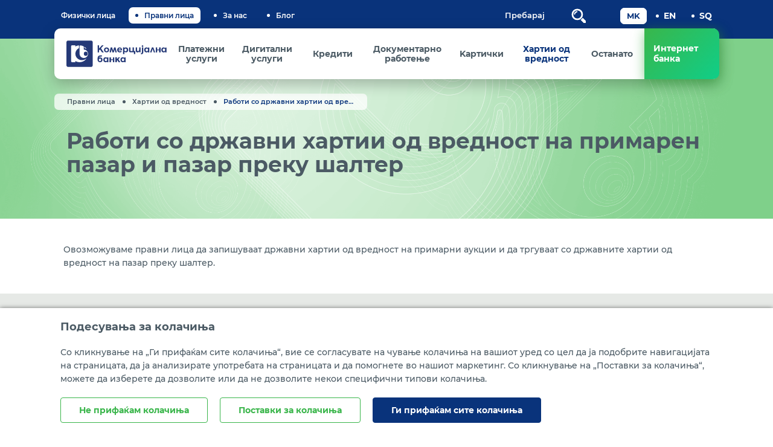

--- FILE ---
content_type: text/html; charset=utf-8
request_url: https://www.kb.mk/pravni-drzavni-zapisi-obvrznici.nspx
body_size: 74960
content:

<!DOCTYPE html>
<!--[if lt IE 10]>
    <script type="text/javascript">
        location.assign('upgrade.html');
    </script>
<![endif]-->
<html lang="en">
<head><meta charset="utf-8" /><meta name="viewport" content="width=device-width, minimum-scale=1.0, initial-scale=1.0" /><meta http-equiv="X-UA-Compatible" content="IE=edge" /><link rel="icon" href="favicon.png" type="image/x-icon" /><title>
	Комерцијална банка - Работи со државни хартии од вредност
</title><meta name="description" /><meta name="keywords" /><meta name="image" content="https://kb.mk/2021/10/01/Meta-img3.png" /><meta property="og:title" content="Комерцијална банка - Работи со државни хартии од вредност" /><meta property="og:description" /><meta property="og:type" content="website" /><meta property="og:url" content="https://www.kb.mk//pravni-drzavni-zapisi-obvrznici.nspx" /><meta property="og:image" content="https://www.kb.mk//content/images/logo-modal.jpg" /><meta property="og:image:width" content="1200" /><meta property="og:image:height" content="630" />
    

    <link rel="apple-touch-icon" sizes="57x57" href="/images/favicon/apple-icon-57x57.png">
    <link rel="apple-touch-icon" sizes="60x60" href="/images/favicon/apple-icon-60x60.png">
    <link rel="apple-touch-icon" sizes="72x72" href="/images/favicon/apple-icon-72x72.png">
    <link rel="apple-touch-icon" sizes="76x76" href="/images/favicon/apple-icon-76x76.png">
    <link rel="apple-touch-icon" sizes="114x114" href="/images/favicon/apple-icon-114x114.png">
    <link rel="apple-touch-icon" sizes="120x120" href="/images/favicon/apple-icon-120x120.png">
    <link rel="apple-touch-icon" sizes="144x144" href="/images/favicon/apple-icon-144x144.png">
    <link rel="apple-touch-icon" sizes="152x152" href="/images/favicon/apple-icon-152x152.png">
    <link rel="apple-touch-icon" sizes="180x180" href="/images/favicon/apple-icon-180x180.png">
    <link rel="icon" type="image/png" sizes="192x192" href="/images/favicon/android-icon-192x192.png">
    <link rel="icon" type="image/png" sizes="32x32" href="/images/favicon/favicon-32x32.png">
    <link rel="icon" type="image/png" sizes="96x96" href="/images/favicon/favicon-96x96.png">
    <link rel="icon" type="image/png" sizes="16x16" href="/images/favicon/favicon-16x16.png">
    <link rel="manifest" href="/manifest.json">
    <meta name="msapplication-TileColor" content="#ffffff">
    <meta name="msapplication-TileImage" content="/images/favicon/ms-icon-144x144.png">
    <meta name="theme-color" content="#ffffff">
    <meta name="viewport" content="width=device-width, minimum-scale=1.0, initial-scale=1.0 , maximum-scale=1, user-scalable=no" />

    
    <link href="https://unpkg.com/aos@2.3.4/dist/aos.css" rel="stylesheet">

    <!-- Start SmartBanner configuration -->

    <meta name="smartbanner:icon-apple" content="https://kb.mk/images/favicon/apple-icon-72x72.png">
    <meta name="smartbanner:icon-google" content="https://kb.mk/images/favicon/android-icon-72x72.png">
    <meta name="smartbanner:button" content="OPEN">
    <meta name="smartbanner:button-url-apple" content="https://apps.apple.com/mk/app/mbanka/id892747616">
    <meta name="smartbanner:button-url-google" content="https://play.google.com/store/apps/details?id=mk.com.kb.mbanking_tablet&hl=en&pli=1">
    <meta name="smartbanner:enabled-platforms" content="android,ios">
    <meta name="smartbanner:close-label" content="Close">

    
    <meta name="smartbanner:hide-ttl" content=" ">
    <meta name="smartbanner:disable-positioning" content="true">
    <!-- End SmartBanner configuration -->

    <link href="/mainstyles?v=L4pGBoHuDrABPCA-m1w24blDCsra9_SqRVLzbFMUpFQ1" rel="stylesheet"/>

    <link rel="stylesheet" href="https://cdnjs.cloudflare.com/ajax/libs/line-awesome/1.3.0/line-awesome/css/line-awesome.min.css" integrity="sha512-vebUliqxrVkBy3gucMhClmyQP9On/HAWQdKDXRaAlb/FKuTbxkjPKUyqVOxAcGwFDka79eTF+YXwfke1h3/wfg==" crossorigin="anonymous" referrerpolicy="no-referrer" />

    <link rel="stylesheet" href="https://cdnjs.cloudflare.com/ajax/libs/responsive-tabs/1.6.3/css/responsive-tabs.min.css" integrity="sha512-7xMucXREbSBssxTCOEmMRAYLu8ZsDruTegIsJZqJTGA9psTRNxJmLGC29ymZRt88rk1EuG37UMsn2B5GEe29Nw==" crossorigin="anonymous" referrerpolicy="no-referrer" />

    <link rel="stylesheet" media="print" href="../../css/print.css" />
    <!--treba da se smeni cdn so downloadable version-->

    <link rel="stylesheet" href="https://cdnjs.cloudflare.com/ajax/libs/slick-carousel/1.8.1/slick.min.css" integrity="sha512-yHknP1/AwR+yx26cB1y0cjvQUMvEa2PFzt1c9LlS4pRQ5NOTZFWbhBig+X9G9eYW/8m0/4OXNx8pxJ6z57x0dw==" crossorigin="anonymous" referrerpolicy="no-referrer" />

    <link rel="stylesheet" href="../../css/smartbanner.min.css" />
    <link rel="stylesheet" href="../../css/smartbanner_theme.css" />
    
    <style>
        @supports(-ms-ime-align: auto) {
            #ns-content table thead tr:first-of-type, #ns-content .table thead tr:first-of-type, #ns-content .table-responsive table thead tr:first-of-type, #ns-content .table-responsive .table thead tr:first-of-type {
                background-image: none;
            }
        }

        @media(max-width:767px) {
            .langQuest {
                right: 25px;
            }
        }
    </style>


    <!-- JQUERY -->
    <script src="https://cdnjs.cloudflare.com/ajax/libs/jquery/3.6.0/jquery.min.js" integrity="sha512-894YE6QWD5I59HgZOGReFYm4dnWc1Qt5NtvYSaNcOP+u1T9qYdvdihz0PPSiiqn/+/3e7Jo4EaG7TubfWGUrMQ==" crossorigin="anonymous" referrerpolicy="no-referrer"></script>
    <script src="https://cdnjs.cloudflare.com/ajax/libs/jquery-migrate/1.4.1/jquery-migrate.min.js" integrity="sha512-t0ovA8ZOiDuaNN5DaQQpMn37SqIwp6avyoFQoW49hOmEYSRf8mTCY2jZkEVizDT+IZ9x+VHTZPpcaMA5t2d2zQ==" crossorigin="anonymous" referrerpolicy="no-referrer"></script>
    <script src="https://www.google.com/recaptcha/api.js"></script>
    <script src="https://cdnjs.cloudflare.com/ajax/libs/slick-carousel/1.8.1/slick.min.js" integrity="sha512-XtmMtDEcNz2j7ekrtHvOVR4iwwaD6o/FUJe6+Zq+HgcCsk3kj4uSQQR8weQ2QVj1o0Pk6PwYLohm206ZzNfubg==" crossorigin="anonymous" referrerpolicy="no-referrer"></script>
    
    
  <script src="https://unpkg.com/aos@2.3.4/dist/aos.js"></script> 
    <!-- ADDITIONAL JS -->
    <script src="https://www.kb.mk/Scripts/main.js?v=6.5"></script>

    <script src="https://www.kb.mk/Scripts/require.js"></script>

    <script>
        document.addEventListener("DOMContentLoaded", function (event) {
            require.config({
                waitSeconds: 60,
                urlArgs: "sv=7.7",
                'paths': {
                    'newsInstance': 'news/singleNewsInstance',
                    'swipe': '/js/jquery.bcSwipe.min',
                    'smart-banner': '/js/smart-banner-custom'
                },
                'shim': {
                    'newsInstance': ['angular'],
                    'nsjs': ['jquery.mmenu.all', 'cookies', 'swipe', 'smart-banner'],
                    'swipe': ['jquery', 'bootstrap', 'newsInstance'],
                    'smart-banner': ['jquery'],
                    'templates': ['nsjs']
                }
            });
            require([
                'bootstrap',
                'utils',
                'newsInstance',
                'swipe',
                'smart-banner',
                'nsjs',
                'moment',
                'responsiveTabs',
                'templates',
                'jquery.mmenu.all'], function () {

                    var newLocal = '{}';

                    try {
                        newLocal = localizedObjects || newLocal;
                    }
                    catch (e) {
                        newLocal = '{}';
                    }
                    NS.Language = JSON.parse(newLocal);

                    if (navigator.userAgent.match(/Trident\/7\./)) {
                        if (document.body.contains(document.getElementById('error-modal'))) { $('#error-modal').modal('show'); }

                        $('#ns-header').prepend('<div id="upgrade"><div class="container"><p ></i> The site you are visiting can only be used in a <strong>modern browser</strong>. Please upgrade your browser to increase safety and your browsing experience! </p></div></div>')

                    }
                });
            if (window.matchMedia('(max-width: 992px)').matches) {

                console.log('mobile');
            }

           
        });


    </script>

    


    

    <!--ne stavaj nisto tuka -->
<script type="text/javascript">var pLang = 'mk-MK'; var renderitemid = 'e69ebf30-3d0b-491e-a65a-767187150480';var renderparents=[{"Id":"c21578bb-8a20-4d86-bffd-b99bdc40aaff","Tag":"PRAVNI_HARTII_OD_VREDNOST"},{"Id":"ec10a599-68a7-4401-a253-1470ae884614","Tag":"PRAVNI_LICA"},{"Id":"ea4a808d-0e7a-4944-9848-d688b620b84c","Tag":"PRIMARY_MENU_MK"},{"Id":"7d066848-1b20-48aa-afd9-568b8bbafd64","Tag":"MENU_MK"},{"Id":"13353181-195e-4840-b426-c7ee7b00d444","Tag":null}];</script><script type="text/javascript">var localizedObjects = '{"Code":"mk-MK","Items":[{"Key":"EXCHANGE_RATE_LIST","Value":"Курсна листа"},{"Key":"EXCHANGE_RATE_LIST_LONG","Value":"Курсна листа за готовински конверзии"},{"Key":"EXCHANGE_RATE_LIST_LONG_LEGAL","Value":"Курсна листа за девизи"},{"Key":"EXCHANGE_RATE_LIST_NON_CASH_CONVERSIONS","Value":"Курсна листа за безготовински конверзии"},{"Key":"BUY_RATE","Value":"Откупен"},{"Key":"MIDDLE_SALE_RATE","Value":"Среден"},{"Key":"SALE_RATE","Value":"Продажен"},{"Key":"MORE","Value":"Повеќе"},{"Key":"EX_DATE","Value":"Курсна листа за датум:"},{"Key":"FOR_DATE","Value":"За датум "},{"Key":"EX_LIST_NUMBERS","Value":"ги има слeдните броеви на курсни листи:"},{"Key":"EX_EXTENDED","Value":"Целосна курсна листа"},{"Key":"EX_NUMBER","Value":"Број:"},{"Key":"EX_VALID_DATE","Value":"Важи од:"},{"Key":"EXCAHNEG_WORK","Value":"Менувачко работење:"},{"Key":"KB_EXCHANGE","Value":"Износ од конверзија:"},{"Key":"EX_NUMBER","Value":"Број:"},{"Key":"EX_VALID_DATE","Value":"Важи од:"},{"Key":"EXCAHNEG_WORK","Value":"Менувачко работење :"},{"Key":"KB_EXCHANGE","Value":"Износ од конверција :"},{"Key":"FULL_LIST","Value":"Целосна листа"},{"Key":"FOLLOW_US","Value":"Следете не:"},{"Key":"FILTER_RESULTS","Value":"Филтрирај резултати: "},{"Key":"CLEAR_FILTER","Value":"Избриши филтри "},{"Key":"SHOW_MORE","Value":"Прикажи уште "},{"Key":"COUNTRY","Value":"Земја"},{"Key":"CURRENCY_CODE","Value":"Шифра на валута"},{"Key":"CURRENCY","Value":"Валута"},{"Key":"UNIT_CURRENCY","Value":"Паритет"},{"Key":"MIDDLE_SALE_RATE_NBRSM","Value":"Среден НБРСМ"},{"Key":"RATE_QOUTE","Value":"* Валутата RUB (руска рубља) е внесена само на девизната курсна листа на Банката, со што е овозможено извршување на безготовински трансакции во руски рубли на девизниот пазар. Банката не врши трансакции со готовина во RUB."},{"Key":"CURRENCY_CONVERTER","Value":"Конвертор на валути"},{"Key":"AMOUNT","Value":"Износ"},{"Key":"CURRENCY_FROM","Value":"Од валута"},{"Key":"CURRENCY_TO","Value":"Во валута"},{"Key":"EX_LIST_NUMBER","Value":"Курсна листа број"},{"Key":"VALID_FROM","Value":"Важи од"},{"Key":"CONVERION","Value":"Конверзија на"},{"Key":"FROM","Value":"од"},{"Key":"TO","Value":"во"},{"Key":"CONVERTION_SUM","Value":"Износ од конверзија"},{"Key":"MIDDLE_NBRSM","Value":"Среден НБРСМ"},{"Key":"VALID_NUMBER","Value":"Внесете износ.Износот мора да е поголем од 0."},{"Key":"SCALCULATOR","Value":"Штеден калкулатор"},{"Key":"DEPOSIT","Value":"Депозит"},{"Key":"TIME_DEPOSIT","Value":"Рок на орочување"},{"Key":"DATE_FROM","Value":"Датум од"},{"Key":"DATE_TO","Value":"Датум до"},{"Key":"CALC","Value":"Пресметај"},{"Key":"CLEAR","Value":"Поништи"},{"Key":"INTEREST","Value":"Камата"},{"Key":"CALCULATE","Value":"Пресметај"},{"Key":"INVALID_NUMBER","Value":"Износот не е валиден"},{"Key":"ENTER_INT","Value":"Внесете цел број"},{"Key":"DEPOSIT_DESCRIPTION","Value":"За износи поголеми од 1.000.000 денари и од 50.000 евра, Банката нуди стимулативни каматни стапки."},{"Key":"DEPOSIT_DESCRIPTION2","Value":"Повеќе информации: "},{"Key":"STIMULATIVE_SAVING_MKD","Value":"Стимулативно штедење во денари "},{"Key":"STIMULATIVE_SAVING_EUR","Value":"Стимулативно штедење во евра"},{"Key":"KREDIT_DO_30K","Value":"Потрошувачки кредит до 30.000 евра со ЕУР клаузула"},{"Key":"KREDIT_DO_1_5m","Value":"Потрошувачки кредит до 1.500.000 денари"},{"Key":"KREDIT_ZA_PENZIONERI","Value":"Потрошувачки кредит за пензионери до 100.000 денари"},{"Key":"KREDIT_NEPTUN","Value":"Потрошувачки кредит преку трговец – Нептун"},{"Key":"KREDIT_DEVIZI","Value":"Кредит врз основа на залог на депозит"},{"Key":"STANBEN","Value":"Станбен кредит"},{"Key":"ENERGETSKA_EFIKASNOST","Value":"Кредит за енергетска ефикасност со евро клаузула преку GEFF Програмата на ЕБОР"},{"Key":"LOAN_SUM_NEEDED","Value":"Колкав износ ти треба?"},{"Key":"LOAN_ENTER_AMOUNT_AND_CONTACT","Value":"Внеси го кредитот што ти е потребен и нашите вработени ќе те побараат."},{"Key":"NEED_CREDIT_FROM","Value":"Ми треба кредит од:"},{"Key":"PAYBACK_TIME","Value":"Сакам да го отплатам за:"},{"Key":"MONTHS","Value":"месеци"},{"Key":"MONTHLY_RATE","Value":"Износ на месечна рата:"},{"Key":"MONTHS_FIXED","Value":"Во месеците со фиксна каматна стапка:"},{"Key":"MONTHS_CHANGING","Value":"Во месеците со променлива каматна стапка:"},{"Key":"PLACE_ORDER1","Value":"Поднеси"},{"Key":"PLACE_ORDER2","Value":"податоци"},{"Key":"CREDIT_SUM_NEEDED","Value":"Ми треба кредит од:"},{"Key":"MONTH_RATE_TEXT","Value":"Износ на месечна рата"},{"Key":"MONTH_FIXED_RATE","Value":"Во месеците со фиксна каматна стапка:"},{"Key":"MONTH_CHANGING_RATE","Value":"Во месеците со променлива каматна стапка: "},{"Key":"ENTER_YOUR_INFO","Value":"Ве молиме внесете ги Вашите податоци."},{"Key":"THANK_YOU_FOR_APPLYING","Value":"Благодариме за вашиот интерес."},{"Key":"NAME_SURNAME","Value":"Име и презиме:"},{"Key":"PHONE_NUMBER","Value":"Број на мобилен телефон:"},{"Key":"EMAIL","Value":"Aдреса на е-пошта (опционално):"},{"Key":"OFFICE","Value":"Најблиска експозитура:"},{"Key":"NEED_HELP_MAP","Value":"Ти треба помош да ја најдеш најблиската експозитура? Провери ја"},{"Key":"MAP","Value":"мапата"},{"Key":"SEND","Value":"Испрати"},{"Key":"SEND_MODAL","Value":"Пријави се"},{"Key":"CANCEL","Value":"Откажи"},{"Key":"AGREEMENTS","Value":"Согласен/а сум моите лични податоци да се користат за цели на полесна комуникација во врска со мојот интерес за кредит и согласно Политиката за приватност на Банката."},{"Key":"AGREEMENTS_CARDS","Value":"Согласен/а сум моите лични податоци да се користат за цели на полесна комуникација во врска со мојот интерес за кредитна картичка и согласно "},{"Key":"PRIVACY_POLICY","Value":"Политиката за приватност на Банката."},{"Key":"CREDIT_INTEREST","Value":"Ви благодариме за изразениот интерес за кредит."},{"Key":"CLOSE","Value":"Затвори"},{"Key":"CONTACT_SOON","Value":"Очекувајте нашите вработени да Ве контактираат за подетални информации."},{"Key":"CREDIT_OFFER","Value":"Наведената пресметка е според најпопуларната опција за овој кредит. За другите опции ќе Ве информираат нашите вработени."},{"Key":"VALID_NUMBER_ERROR","Value":"Внесете го телефонскиот број во валиден формат 07ХХХХХХХ(9 бројки)"},{"Key":"EMAIL_NOT_VALID","Value":"Внесете валидна e-mail адреса"},{"Key":"AT_SIGHT","Value":"По видување"},{"Key":"MONTH_1","Value":"на 1 месец"},{"Key":"MONTH_3","Value":"на 3 месеци"},{"Key":"MONTH_6","Value":"на 6 месеци"},{"Key":"MONTH_12","Value":"на 12 месеци"},{"Key":"MONTH_24","Value":"на 24 месеци"},{"Key":"MONTH_36","Value":"на 36 месеци"},{"Key":"RATELIST_FOR_PERIOD_TITLE","Value":"Пазарни движења на девизните курсеви"},{"Key":"NUMBER","Value":"Број"},{"Key":"DATE","Value":"Датум"},{"Key":"INDIVIDUALS","Value":"Физички лица"},{"Key":"LEGAL","Value":"Правни лица"},{"Key":"RATELIST","Value":"Курс"},{"Key":"IBAN_VALIDATOR","Value":"Форматот за IBAN не е валиден."},{"Key":"START_WITH_300","Value":"Првите три карактери мора да се 300."},{"Key":"START_WITH_MK0","Value":"Првите три карактери мора да се МК0."},{"Key":"REQUIRED_FIELD","Value":"Задолжително поле"},{"Key":"LENGHT_10","Value":"Полето не смее да има повеќе од 10 карактери."},{"Key":"LENGHT_6","Value":"Полето не смее да има повеќе од 6 карактери."},{"Key":"LENGHT_15","Value":"Полето не смее да има повеќе од 15 карактери."},{"Key":"LENGHT_30","Value":"Полето не смее да има повеќе од 30 карактери."},{"Key":"CDVH_ACCOUNT","Value":"ЦДХВ сметка"},{"Key":"CDVH_INFO","Value":"Доколку не ја знаете ЦДХВ сметката, контактирајте ја својата брокерска куќа"},{"Key":"EMBF_TEXT","Value":"Последни 6 цифри од Вашиот ЕМБГ"},{"Key":"ACCOUNT_NUMBER","Value":"Трансакциска сметка во друга банка (15 цифри)"},{"Key":"FIRST_NAME","Value":"Име"},{"Key":"LAST_NAME","Value":"Презиме"},{"Key":"TELEPHONE","Value":"Телефон"},{"Key":"EMAIL_DEVIDENT","Value":"Е-пошта"},{"Key":"ENTER","Value":"Внеси"},{"Key":"ENTER_CODE","Value":"Внесете го кодот од сликата:"},{"Key":"EMAIL_VALID","Value":"Внесете валидна e-mail адеса."},{"Key":"NUMBERS_ONLY","Value":"Дозволени се само бројки"},{"Key":"DIVIDEND_FORM","Value":"Прашање од акционер од www.kb.mk"},{"Key":"DIVIDEND_TITLE","Value":"Постави прашање"},{"Key":"DIVIDEND_AUTHORIZATION","Value":"Пополни овластување"},{"Key":"STOCK_TITLE","Value":"Движење на цената на акцијата (KMB)"},{"Key":"CURRENT_PRICE","Value":"Моментална цена"},{"Key":"DAILY_SHIFT","Value":"Дневна промена"},{"Key":"DATA_IS_FROM","Value":"Податоците се преземени од"},{"Key":"MSE_SITE","Value":"www.mse.mk"},{"Key":"STOCK_DELAY","Value":"Прикажаните податоци се со задоцнување од 10 минути."},{"Key":"STOCK_PRICE","Value":"Цена на акциja"},{"Key":"PERSONAL_DATA","Value":"Лични податоци"},{"Key":"NAME","Value":"Име"},{"Key":"SURNAME","Value":"Презиме"},{"Key":"CONTACT_ADDRESS","Value":"Адреса за контакт"},{"Key":"ADDRESS_ID","Value":"Адреса од лична карта"},{"Key":"PHONE","Value":"Телефон"},{"Key":"PLACE","Value":"Место"},{"Key":"EMAIL_MUST","Value":"Е-пошта"},{"Key":"LINKEDIN","Value":"Linkedin профил"},{"Key":"DOB","Value":"Дата на раѓање"},{"Key":"EDUCATION_PROFILE","Value":"Образовен профил"},{"Key":"EDUCATION","Value":"Степен на образование"},{"Key":"EDUCATION_TITLE","Value":"Oбразование"},{"Key":"DATE_FROM","Value":"Датум од:"},{"Key":"DATE_TO","Value":"Датум до:"},{"Key":"NAME_INSTITUTION","Value":"Назив на образовна институција"},{"Key":"MAJOR","Value":"Насока"},{"Key":"AVERAGE_MARK","Value":"Просек"},{"Key":"ECTS_CREDITS","Value":"ЕКТС кредити"},{"Key":"SHORT_DESCRIPTION","Value":"Краток опис"},{"Key":"ADD_EDUCATION","Value":"Додади образование"},{"Key":"TRAININGS","Value":"Обуки и семинари"},{"Key":"INSTITUTION","Value":"Назив на институција"},{"Key":"TOPIC","Value":"Тема на обука/семинар"},{"Key":"ADD_TRAINIG","Value":"Додади обуки/семинари"},{"Key":"UPLOAD_DOCUMNET","Value":"Прикачи документ"},{"Key":"UPLOAD","Value":"Прикачи"},{"Key":"UPLOAD_ANOTHER_CERTIFICATE","Value":"Додади друг сертификат"},{"Key":"UPLOAD_INFO","Value":"Дозволен формат jpg/png, големина на документ до 2Mb"},{"Key":"WORK_EXPIRENCES","Value":"Работно искуство"},{"Key":"COMAPNY_NAME_ADDRESS","Value":"Назив и адреса на компанијата"},{"Key":"WORKPLACE","Value":"Работно место"},{"Key":"MAIN_ACTIVITES","Value":"Главни активности и одговорности"},{"Key":"ADD_WORK_EXPIRINCES","Value":"Додади работно искуство"},{"Key":"KNOWLEDGE_SKILLS","Value":"Знаења и вештини"},{"Key":"LANGUGE","Value":"Јазици"},{"Key":"KNOWLEDGE","Value":"Познавање"},{"Key":"ADD_LANGUAGE","Value":"Додади друг јазик"},{"Key":"LANGUAGE_INFO","Value":"* (1 слабо ... 5 одлично) познавање на јазикот"},{"Key":"COMPUTER_SKLIS","Value":"Компјутерски вештини"},{"Key":"DRIVERS_LICNCE","Value":"Возачка дозвола"},{"Key":"HAS","Value":"има"},{"Key":"DOESNT","Value":"нема"},{"Key":"HOBBIES","Value":"Хоби"},{"Key":"PERSONAL_ATTRIBUTES","Value":"Лични особини"},{"Key":"OTHER","Value":"Останато"},{"Key":"SUCCESFULY_SEND_DATA","Value":"Податоците се успешно испратени"},{"Key":"JOB_TITLE","Value":"Пополни апликација за вработување"},{"Key":"CERTIFICATION","Value":"Сертификати"},{"Key":"AGREEMENT_JOB","Value":"Се согласувам личните податоци во апликацијата за работа да бидат предмет на обработка од страна на Секторот за човечки ресурси и општи работи во Комерцијална банка АД Скопје, во процесот на селекција на кандидати за вработување во Банката, за период не подолг од:"},{"Key":"AGREEMENT_JOB1","Value":"по што истите ќе бидат избришани/уништени, согласно Законот за заштита на лични податоци."},{"Key":"AGREEMENT_JOB2","Value":"Потврдувам дека сум известен/-а за целите и обработката на личните податоци и за моето право:"},{"Key":"BULETIN_1","Value":"да не ја дадам оваа согласност, давањето на согласноста не е условена со некое друго мое право;"},{"Key":"BULETIN_2","Value":"на пристап и промена на моите лични податоци;"},{"Key":"BULETIN_3","Value":"на повлекување на дадената согласност и престанок на понатамошната обработка на моите лични податоци во секое време со поднесување на Изјава (повлекувањето на согласноста не влијае на законитоста на обработката, заснована на дадена согласност пред нејзиното повлекување);"},{"Key":"BULETIN_4","Value":"на приговор во случај на злоупотреба на моите лични податоци."},{"Key":"DELETE","Value":"Избриши"},{"Key":"1_YEAR","Value":"1 година"},{"Key":"2_YEASR","Value":"2 години"},{"Key":"APPLICATION_NOT_SEND","Value":"Вашата апликација нема да биде проследена бидејќи не дадовте согласност Банката да може да ги обработува податоците"},{"Key":"SEND_SUCCES1","Value":"Вашиот референтен број е:"},{"Key":"APPLICATION_SEND","Value":"Апликацијата е успешно испратена"},{"Key":"SEND_SUCCESS2","Value":"Отпечатете го или зачувајте го Вашиот референтен број."},{"Key":"SEND_SUCESSS","Value":"Апликациите за вработување во Банката се чуваат 1 или 2 години, согласно избраниот рок од Ваша страна, од денот на приемот на апликацијата по што истите се уништуваат/бришат согласно Законот за заштита на личните податоци. Доколу сакате да ја повлечете дадената согласност за обработка на Вашите лични податоци пред истек на тој рок, испратете порака дека ја повлекувате согласноста во кој ќе ги наведете Вашето име, презиме и референтниот број на поднесената апликација на следниот e-mail vrabotuvanje@kb.mk од вашата e-mail адреса која сте ја внеле во апликацијата."},{"Key":"SEND_SUCCES4","Value":"Потврда дека Вашата апликација за вработување е успешно испратена треба да добиете и на е-mail адресата која ја имате внесено при самото аплицирање. "},{"Key":"SEND_SUCESSS3","Value":"Доколку не добиете e-mail порака и/или не добиете референтен број, Ве молиме да се обратите на vrabotuvanje@kb.mk или на телефон: 3-168-412 и 3-168-463."},{"Key":"NO_AGREEMENT_JOB","Value":"Не се согласувам личните податоци во апликацијата за работа да бидат предмет на обработка од страна на Секторот за човечки ресурси и општи работи во Комерцијална банка АД Скопје во процесот на селекција на кандидати за вработување во Банката. (Доколку не ја дадете Вашата согласност Апликацијата нема да може да се проследи до Банката од причина што без Ваша согласност Банката не може да ги обработува податоците)"},{"Key":"DATE_SMALLER","Value":"Датум од да е помал од Датум до"},{"Key":"DATE_BIGGER","Value":"Датум до да е поголем од Датум од"},{"Key":"VALID_PROFILE","Value":"Внесете валиден Linkedin профил!"},{"Key":"CHOOSE_CITY","Value":"Избери град"},{"Key":"CHOOSE_EDUCATION_PROFILE","Value":"Избери обрзовен профил"},{"Key":"CHOOSE_EDUCATION","Value":"Избери образование"},{"Key":"CHOOSE_LANGUGE","Value":"Избери јазик"},{"Key":"CHOOSE_KNOWLEDGE","Value":"Познавањe"},{"Key":"ONLY_LETTERS_NAME","Value":"Дозволени се само букви. Дозволнеи се 30 карактери"},{"Key":"ONLY_LETTERS_SURNAME","Value":"Дозволени се само букви. Дозволнеи се 30 карактери"},{"Key":"ONLY_LETTERS","Value":"Дозволени се само букви."},{"Key":"MAX_RANGE","Value":"Задолжитено поле. Вредност од 2 до 10. Дозволен е формат 00.00"},{"Key":"MAX_RANGE_CREDITS","Value":"Задолжитено поле. Вредност од 1 до 999. Дозволен е формат 00.00"},{"Key":"RECOMENDATIONS","Value":"Препораки"},{"Key":"UPLOAD_ANOTHER_RECOMENDATION","Value":"Додади друга препорака"},{"Key":"OVER_ALL_ERRORS_MSG","Value":"Фромата има грешки. Ве молиме ревидирајте ги полињата."},{"Key":"APPLAY_FOR","Value":"Аплицирам за"},{"Key":"ACTVIVE_JOB","Value":"Активен оглас "},{"Key":"FOR_JOB_DB","Value":"Да ме имате во базата за идни вработувања"},{"Key":"JOB_NAME","Value":"Внеси назив на активен оглас"},{"Key":"SAME_LANGUAGE","Value":"Не дозволено да се избира истиот јазик повеќе пати"},{"Key":"LOCATION_BRANCHES_1","Value":"Филијали и"},{"Key":"LOCATION_BRANCHES_2","Value":"Експозитури"},{"Key":"LOCATION_ATMS","Value":"Банкомати"},{"Key":"LOCATION_DIGITAL_STORES_1","Value":"Дигитални"},{"Key":"LOCATION_DIGITAL_STORES_2","Value":"Киосци"},{"Key":"LOCATION_CHOOSE_CITY","Value":"Одбери Град"},{"Key":"LOCATION_FILTER","Value":"Филтер"},{"Key":"CREDITCARD_INTEREST","Value":"Ви благодариме за изразениот интерес за кредитна картичка."},{"Key":"MASTERCARD_STANDARD","Value":"Интерес за Mastercard Standard кредитна картичка"},{"Key":"MASTERCARD_REVOLVING","Value":"Интерес за Mastercard Revolving кредитна картичка"},{"Key":"MASTERCARD_SCM","Value":"Интерес за Mastercard Skopje City Mall кредитна картичка"},{"Key":"VISA_CLASSIC_STANDARD","Value":"Интерес за Visa Classic Standard кредитна картичка"},{"Key":"VISA_CLASSIC_REVOLVING","Value":"Интерес за Visa Classic Revolving кредитна картичка"},{"Key":"VISA_REVOLVING_S_AND_G","Value":"Интерес за Visa Revolving Study and Go кредитна картичка"},{"Key":"VISA_GOLD","Value":"Интерес за Visa Gold кредитна картичка"},{"Key":"MASTERCARD_PLATINUM","Value":"Интерес за Mastercard Platinum кредитна картичка"},{"Key":"SMART_CARD","Value":"Интерес за СМАРТ кредит преку кредитна картичка"},{"Key":"MASTERCARD_STANDARD_BUSINESS_CARD","Value":"Интерес за Mastercard® BusinessCard кредитна картичка"},{"Key":"VISA_BUSINESS_REVOLVING","Value":"Интерес за Visa Business Revolving кредитна картичка"},{"Key":"VISA_CORPORATE","Value":"Интерес за Visa Corporate кредитна картичка"},{"Key":"VISA_BUSINESS_DEBIT","Value":"Интерес за Visa Business Debit дебитна картичка"},{"Key":"COMPANY_NAME","Value":"Име на фирма:"},{"Key":"COMAPLANIT","Value":"Успешно испратена Поплака/Предлог/Пофалба"},{"Key":"NOT_VALID","Value":"Не валидно"},{"Key":"MKD","Value":"МКД"},{"Key":"EUR","Value":"ЕУР"},{"Key":"SUCCESS","Value":"Успешно"},{"Key":"CHOOSE_CATEGORY","Value":"Избери категорија"},{"Key":"CITY","Value":"Град"},{"Key":"CATEGORY","Value":"Категорија"},{"Key":"POSIBILTY","Value":"Можност"},{"Key":"ADDRESS","Value":"Адреса"},{"Key":"NO_RESULTS","Value":"Не се пронајдени резултати"},{"Key":"FIRST_PAGE","Value":"Прва страна"},{"Key":"LAST_PAGE","Value":"Последна страна"},{"Key":"ALL","Value":"--СИТЕ--"},{"Key":"COMPLAINTS_TITLE","Value":"Ваше мислење: Поплака, Предлог, Пофалба"},{"Key":"COMMENT","Value":"Коментар:"},{"Key":"COMMENT_TOPIC","Value":"Тема:"},{"Key":"YOUR_EMAIL","Value":"Вашата е-пошта:"},{"Key":"INVALID_KOD","Value":"Не валиден код"},{"Key":"ENTER_CAPTCHA","Value":"Внесете го кодот од сликата:"},{"Key":"QUESTION","Value":"Прашање"},{"Key":"TABLE1_TITLE","Value":"Орочени штедни влогови со фиксна каматна стапка:"},{"Key":"TABLE2_TITLE","Value":"Орочени штедни влогови со променлива каматна стапка (важи за договори склучени во периодот од 01.10.2017 до 30.09.2019 година):"},{"Key":"TABLE3_TITLE","Value":"Орочени штедни влогови во валута ЕУР со променлива каматна стапка (важи за договори склучени во периодот од 01.10.2017 до 30.09.2019 година): "},{"Key":"INTEREST_RATE","Value":"Каматна стапка"},{"Key":"TYPE_RATE","Value":"Начин на исплата на камата"},{"Key":"VALID_RATE","Value":"Важи од:"},{"Key":"VERVERICKA_1","Value":"Каматни стапки за детските денарски штедни влогови"},{"Key":"VERVERICKA_2","Value":"Каматни стапки за детските девизни штедни влогови"},{"Key":"NOT_VALID_CREDENTIALS","Value":"Податоците кои ги внесовте се погрешни. Обидете се повторно."},{"Key":"LAST_4_DIGITS_EMBG","Value":"Последните 4 цифри од ЕМБГ"},{"Key":"ACCOUNT","Value":"Последни  8 цифри од број на платежна сметка во денари или во девизи"},{"Key":"LENGHT_8","Value":"Полето треба да има 8 карактери."},{"Key":"LENGHT_4","Value":"Полето треба да има 4 карактери."},{"Key":"LENGHT_JUST_4","Value":"Полето треба да има 4 карактери."},{"Key":"SHOW","Value":"Прикажи"},{"Key":"ACCOUNT_LEGAL","Value":"Број на платежна сметка во денари или IBAN број"},{"Key":"EMAIL_CR","Value":"Вашата е-меил адреса регистрирана во Централен регистар."},{"Key":"LENGHT_15_19","Value":"Полето треба да има точно 15 или точно 19 карактери за ИБАН."},{"Key":"LENGHT_JUST_4","Value":"Полето треба да има 4 карактери."},{"Key":"INVALID_EMAIL","Value":"Невалиден формат."},{"Key":"SHOW","Value":"Прикажи"},{"Key":"VIEW_DETAILS","Value":"Види детали"},{"Key":"CASH_BACK","Value":"CASH BACK"},{"Key":"DURATION","Value":"Времетраење: "},{"Key":"LOCATION","Value":"Локација: "},{"Key":"APP_DEADLINE","Value":"Рок за пријавување: "},{"Key":"RESERVE_YOUR_PLACE","Value":"Резервирај го твоето место "},{"Key":"FILL_OUT_THE_FORM","Value":"Пополни го формуларот за пријава"},{"Key":"ENTER_CODE","Value":"*Внесете го кодот "},{"Key":"REGISTER_FOR_THE_TRAINING","Value":" Пријави се за обуката "},{"Key":"NO_DATA_TO_DISPLAY","Value":" Нема податоци за прикажување "},{"Key":"DESCRIPTION","Value":" Опис "},{"Key":"LOG_IN","Value":"Пријави се "},{"Key":"PARTNER_ORGANIZATION","Value":"Партнерска организација во врска со настанот"},{"Key":"PERSONAL_INFO","Value":"Твоите лични податоци ќе се употребат само во цели поврзани со организација на настанот, од страна на Банката и/или фирмата ангажирана од страна на Банката за таа цел и согласно Законот за заштита на личните податоци.\\nОрганизаторот го задржува правото за евентуално преместување или откажување на обуката.\\nЗа било каква промена на обуката учесникот ќе биде известен преку електронска пошта."},{"Key":"REQUIRED_FIELD_2","Value":"Полето е задолжително. "}]}';</script></head>
<body>
<script type="text/javascript">   
            var removeFinished=true;
        </script>
    <form name="aspnetForm" method="post" action="/pravni-drzavni-zapisi-obvrznici.nspx" autocomplete="off" id="aspnetForm">
<div class="aspNetHidden">
<input type="hidden" name="__VIEWSTATE" id="__VIEWSTATE" value="e0x7QhKrRVVoB4tTlv4KtSE7mHuZLhD/X0+Zu2e5JGdwk/rX4hAFwGN9DqWm0N/2bhTfggERqoMlOLsPl6PhoRx9yiosVD4BniVhYKn7BcU9IkT/eBymljZiRmz5s51ZFnW0Jhqy790WI433Iu+TNRpp3zC6/VkSXMUhDCoBwpbIFFCMTVxN5mXYXSXZtfsn+oCYzehPRMrwdVD6eshqPEwsHg5d9UVkzmnUjk6erz7r+Hv6GefxG1uX/WDlEPOICttmDncdI3p8RPbpgHNy89vXZQX1WArhTeZte13H92kdCzc4lV9e5YlSTiSsCFn4TwoDGaZn41CkkKMxTAcOsTjqbxlzb4/E+ip4Tr7DKNSdTl3kNstsD6mLr9YgXJ/8x9HI1nFZTit5zj/ysQ7fQ0L1IlSKn3L1oeUuS2Fp766wRTwc91byy3AWiyZEUXcNfov0Kp5/i076k5c3CKTxrT8WTYJz4jowiNWB8qkrdGUCvLy+" />
</div>

<div class="aspNetHidden">

	<input type="hidden" name="__VIEWSTATEGENERATOR" id="__VIEWSTATEGENERATOR" value="CA0B0334" />
</div>
        
        
            <div id="ns-wrapper">

                
                
    <!--HEADER-->
    <div id="loader" style="position: fixed; top: 0; left: 0; right: 0; bottom: 0; background: white; z-index: 999"></div>
    <div id="ns-header" class="header" data-spy="affix" data-offset-top="46">
        <header id="site-header">
            <div class="primary-nav-menu hidden-xs ">
                <div class="container p0 ">
                    <div class="row">
                        <div class="col-lg-7 col-md-6 col-sm-6 col-xs-6 hidden-xs hidden-sm">
                            <div id="ctl00_ctl00_ctl00_cmscontent_ctl00_ctl00_app">
    <div ng-include="'/scripts/news/singleNewsInstance.min.html'"></div>
<script>document.addEventListener("DOMContentLoaded",function(){require.config({paths:{newsInstance:"news/singleNewsInstance"},shim:{newsInstance:["angular","angular-sanitize","angular-animate","ui-bootstrap","ui-bootstrap-tpls","angular-lazy-loader","nextsense.directives","services"]}});require(["newsInstance"],function(){angular.module("ctl00_ctl00_ctl00_cmscontent_ctl00_ctl00_app",[]).constant("moduleConfig",{configuration:{CurrentLanguage:"mk-MK",RelatedArticles:[],Versions:[],CurrentVersion:0,Id:"d0611e08-c912-4836-8dd7-ae7000d8fd48",Title:"Правни лица-основно мени",Intro:null,Content:'<div class="footMenu">\n<ul>\n<li><a href="/fizicki-lica.nspx" title="Физички лица">Физички лица<\/a><\/li>\n<li class="active"><a href="/pravni.nspx" title="Правни лица">Правни лица<\/a><\/li>\n<li><a href="/za-nas.nspx" title="За нас">За нас<\/a><\/li>\n<li><a href="/blog.nspx" title="Блог">Блог<\/a><\/li>\n<\/ul>\n<\/div>',TitleEn:"Правни лица-основно мени",ContentEn:'<div class="footMenu">\n<ul>\n<li><a href="/fizicki-lica.nspx" title="Individuals">Individuals<\/a><\/li>\n<li class="active"><a href="/pravni.nspx" title="Legal entities ">Legal entities <\/a><\/li>\n<li><a href="/za-nas.nspx" title="About us">About us<\/a><\/li>\n<li><a href="/blog.nspx" title="Blog">Blog<\/a><\/li>\n<\/ul>\n<\/div>',SuperscriptionEn:null,IntroEn:null,TitleAl:null,ContentAl:'<div class="footMenu">\n<ul>\n<li><a href="/fizicki-lica.nspx" title="Persona fizik&euml;">Persona fizik&euml;<\/a><\/li>\n<li class="active"><a href="/pravni.nspx" title="Persona juridik">Persona juridik<\/a><\/li>\n<li><a href="/za-nas.nspx" title="Rreth nesh ">Rreth nesh <\/a><\/li>\n<li><a href="/blog.nspx" title="Blog">Blog<\/a><\/li>\n<\/ul>\n<\/div>',SuperscriptionAl:null,IntroAl:null,DatePublished:"/Date(1649337000000)/",Visits:0,Visible:!0,VisibleForPublic:!1,Keywords:[],Url:"pravni-lica-osnovno-meni",MasterNode:{Key:"ec10a599-68a7-4401-a253-1470ae884614",Value:"Правни лица",ValueEn:"Legal entities ",ValueAl:"Persona juridikë"},Images:[],Group:{Key:-1,Value:"WBSuperAdmin"},SelectedNavigationNodes:null,Language:"mk-MK",Superscription:null,Weight:1e3,State:"PUBLISHED",ImageGallery:!1,BreakingNews:!1,VideoNews:!1,PathUrl:"",ModifiedOn:"/Date(1740146080000)/",IsLocked:!1,LockedBy:null}});angular.bootstrap(document.getElementById("ctl00_ctl00_ctl00_cmscontent_ctl00_ctl00_app"),["singleNewsInstanceApp","ctl00_ctl00_ctl00_cmscontent_ctl00_ctl00_app"])})})</script></div>

                            
                        </div>
                        <div class="col-lg-5  col-md-6 col-sm-12  col-xs-12 hidden-xs">
                            <div class="row">
                                <div class="col-lg-6  col-md-6 col-sm-6  col-xs-6 pr0">

                                    <div id="ctl00_ctl00_ctl00_cmscontent_ctl01_ctl00_app">
    <div ng-include="'/scripts/news/singleNewsInstance.min.html'"></div>
<script>document.addEventListener("DOMContentLoaded",function(){require.config({paths:{newsInstance:"news/singleNewsInstance"},shim:{newsInstance:["angular","angular-sanitize","angular-animate","ui-bootstrap","ui-bootstrap-tpls","angular-lazy-loader","nextsense.directives","services"]}});require(["newsInstance"],function(){angular.module("ctl00_ctl00_ctl00_cmscontent_ctl01_ctl00_app",[]).constant("moduleConfig",{configuration:{CurrentLanguage:"mk-MK",RelatedArticles:[],Versions:[],CurrentVersion:0,Id:"92b1d59e-e451-46dc-b076-adb500f0dcdf",Title:"search",Intro:null,Content:'<div class="site-search"><label for="q" class="sr-only">Пребарај<\/label> <input type="text" name="search" class=" form-control " value="Пребарај" data-tooltip="Пребарај" data-url="/prebaruvanje.nspx" id="q" />\n<div class="site-search__button" id="desktop-btn"><\/div>\n<\/div>\n<p style="margin: 0; padding: 0;"><\/p>',TitleEn:"search",ContentEn:'<div class="site-search"><label for="q" class="sr-only">Search<\/label> <input type="text" name="search" class=" form-control " value="Search" data-tooltip="Search" data-url="/prebaruvanje.nspx" id="q" />\n<div class="site-search__button" id="desktop-btn"><\/div>\n<\/div>\n<p style="margin: 0; padding: 0;"><\/p>',SuperscriptionEn:null,IntroEn:null,TitleAl:"search",ContentAl:'<div class="site-search"><label for="q" class="sr-only">K&euml;rko<\/label> <input type="text" name="search" class=" form-control " value="K&euml;rko" data-tooltip="K&euml;rko" data-url="/prebaruvanje.nspx" id="q" />\n<div class="site-search__button" id="desktop-btn"><\/div>\n<\/div>\n<p style="margin: 0; padding: 0;"><\/p>',SuperscriptionAl:null,IntroAl:null,DatePublished:"/Date(1633185360000)/",Visits:0,Visible:!0,VisibleForPublic:!1,Keywords:[],Url:"search",MasterNode:{Key:"7d066848-1b20-48aa-afd9-568b8bbafd64",Value:"Комерцијална банка",ValueEn:"Македонски",ValueAl:"Македонски"},Images:[],Group:{Key:-1,Value:"WBSuperAdmin"},SelectedNavigationNodes:null,Language:"mk-MK",Superscription:null,Weight:1e3,State:"PUBLISHED",ImageGallery:!1,BreakingNews:!1,VideoNews:!1,PathUrl:"",ModifiedOn:"/Date(1635335604000)/",IsLocked:!1,LockedBy:null}});angular.bootstrap(document.getElementById("ctl00_ctl00_ctl00_cmscontent_ctl01_ctl00_app"),["singleNewsInstanceApp","ctl00_ctl00_ctl00_cmscontent_ctl01_ctl00_app"])})})</script></div>


                                </div>
                                <div class="col-lg-6  col-md-6 col-sm-6  col-xs-6">

                                    <div class="language-list">
                                        <ul id="ctl00_ctl00_ctl00_cmscontent_ctl02_chLanguageUl" class="list-inline"><li id="ctl00_ctl00_ctl00_cmscontent_ctl02_limk-MK"><input type="submit" name="ctl00$ctl00$ctl00$cmscontent$ctl02$btnmk-MK" value="MK" id="ctl00_ctl00_ctl00_cmscontent_ctl02_btnmk-MK" class="active-language" /></li><li id="ctl00_ctl00_ctl00_cmscontent_ctl02_lien-GB"><input type="submit" name="ctl00$ctl00$ctl00$cmscontent$ctl02$btnen-GB" value="EN" id="ctl00_ctl00_ctl00_cmscontent_ctl02_btnen-GB" /></li><li id="ctl00_ctl00_ctl00_cmscontent_ctl02_lisq-AL"><input type="submit" name="ctl00$ctl00$ctl00$cmscontent$ctl02$btnsq-AL" value="SQ" id="ctl00_ctl00_ctl00_cmscontent_ctl02_btnsq-AL" /></li></ul>
                                    </div>
                                </div>
                            </div>


                        </div>

                    </div>
                </div>
            </div>
            <div>
                <nav class=" secondary-nav-menu " id="ddmenu">
                    <div class="container  p0">
                        <div class="row">
                            <div class="">

                                
                                <a href="/" class="site-logo" id="logo">

                                    <span class="sr-only">Комерцијална банка</span>
                                </a>
                                
                            </div>
                            <div class="" id="menuDefault">
                                <!--index_start-->
                                <nav class="navbar navbar-default" xmlns:msxsl="urn:schemas-microsoft-com:xslt" xmlns:renderNode="urn:navnode"><div class="collapse navbar-collapse"><ul class="nav navbar-nav" style="display:none;" data-main-node="2f45c836-772b-40f4-939e-aee67b832c53" data-main-tag="FIZICKI_LICA"><li data-node="7fdeaa8b-077f-4afc-b9e8-241afa300303" class="fizicki-smetki zip-menu three-columns  first-level"><a href="denarski-smetki.nspx" title="Сметки и пакети" target="_self"><span>Сметки и пакети</span></a><ul class="dropdown-menu"><i class="las la-times"></i><li data-node="e54da30c-a3c0-4f3c-afb0-89f86d1483c6" class="has-dropdown"><a href="platezni-smetki.nspx" title="Платежни сметки" target="_self">Платежни сметки<i class="las la-angle-right"></i></a><ul class="dropdown-menu"><i class="las la-times"></i><li data-node="01c9817c-52a4-480e-aa2b-c6e328cba5c2"><a href="platezna-smetka.nspx" title="Платежна сметка во денари" target="_self">Платежна сметка во денари</a></li><li data-node="d528c511-ada0-4304-a86e-8ddb231941da"><a href="devizni-smetki.nspx" title="Платежна сметка во девизи" target="_self">Платежна сметка во девизи</a></li><li data-node="d0428db4-3afd-45a8-afef-3f93765b39e9"><a href="traen-nalog.nspx" title="Траен налог" target="_self">Траен налог</a></li><li data-node="96cecd76-9c8a-4dda-851e-ba1f7d300e2a"><a href="informacii-za-nadomestoci.nspx" title="Информативни документи на надоместоци" target="_self">Информативни документи на надоместоци</a></li><li data-node="be7d4351-1b39-4725-8f1c-2c272ae74bec"><a href="izvestuvanja-platezni-uslugi.nspx" title="Известувања и документи  за платежни услуги" target="_self">Известувања и документи  за платежни услуги</a></li></ul></li><li data-node="e6aa5576-c114-439f-bd72-a8cf78f064a7"><a href="pl-transakcii-zemjata.nspx" title="Кредитни трансфери во земјата" target="_self">Кредитни трансфери во земјата</a></li><li data-node="5ea36bf1-f05d-49e1-9e86-253585223553"><a href="platezni-transakcii-stranstvo.nspx" title="Кредитни трансфери со странство" target="_self">Кредитни трансфери со странство</a></li><li data-node="602cbc8d-be7a-455d-b7f4-e7aa98a07594"><a href="informacija-zakon-pups.nspx" title="Информација за Законот за платежни услуги и платни системи" target="_self">Информација за Законот за платежни услуги и платни системи</a></li><li data-node="ef99d54d-b0fd-4196-9829-1a92074ef524"><a href="kb-paketi.nspx" title="КБ пакети" target="_self">КБ пакети</a></li><li data-node="6bc9230b-72b1-414b-897c-fd1e4835b144" class="has-dropdown"><a href="zipp.nspx" title="Zipp пакет за млади" target="_self">Zipp пакет за млади<i class="las la-angle-right"></i></a><ul class="dropdown-menu"><i class="las la-times"></i><li data-node="17ed101d-e2a7-41e1-a132-cb5908cc5212"><a href="zipp-spots.nspx" title="Zipp Spots" target="_self">Zipp Spots</a></li><li data-node="a13f862d-937f-48fc-b71a-6a339e6666aa"><a href="zipp-za-zaednicata.nspx" title="Zipp за заедницата" target="_self">Zipp за заедницата</a></li></ul></li></ul></li><li data-node="8329c4d1-47f6-4fec-b2fa-9535c9f1f94b" class="fizicki-digitalni-uslugi three-columns first-level"><a href="/internet-banka_fizicki.nspx" title="Дигитални услуги" target="_self"><span>Дигитални услуги</span></a><ul class="dropdown-menu"><i class="las la-times"></i><li data-node="888399cb-894f-40fb-a89a-7a1379ac750e"><a href="internet-banka_fizicki.nspx" title="Интернет банка" target="_self">Интернет банка</a></li><li data-node="e7b2b4fa-bf9a-465b-8c3f-b247e8e5581f"><a href="mbanka.nspx" title="Мобилна апликација мБанка" target="_self">Мобилна апликација мБанка</a></li><li data-node="eb4fc21b-d1af-4e02-90d0-cb42e294a876"><a href="apple-pay-plakanja.nspx" title="Apple Pay плаќања" target="_self">Apple Pay плаќања</a></li><li data-node="3bc853a9-fb19-4491-bc27-49f3783c5de9"><a href="google-pay-plakanja.nspx" title="Google Pay плаќања" target="_self">Google Pay плаќања</a></li><li data-node="75f799b5-d0bb-416e-9ae2-61938cbd65f9"><a href="garmin-pay.nspx" title="Garmin Pay плаќања" target="_self">Garmin Pay плаќања</a></li><li data-node="5413a392-0278-4e0b-bb3a-1af80ff5b14b"><a href="visa-direct.nspx" title="Visa Direct плаќања" target="_self">Visa Direct плаќања</a></li><li data-node="edc31256-4acc-4043-be38-1cf0192680e5"><a href="uslugi-so-oneid.nspx" title="Активирај услуги со OneID" target="_self">Активирај услуги со OneID</a></li><li data-node="23f81fc9-f707-4fac-aeda-2d56f08cceb5"><a href="elektronska-identifikacija.nspx" title="Електронска идентификација OneID" target="_self">Електронска идентификација OneID</a></li><li data-node="b119636d-3bb9-4249-a40b-0888d304e361"><a href="azuriraj-licni-podatoci.nspx" title="Ажурирајте лични податоци онлајн" target="_self">Ажурирајте лични податоци онлајн</a></li><li data-node="6bbf25f1-5168-4d2b-b8e0-51e555678b8c"><a href="bankomati.nspx" title="Банкомати " target="_self">Банкомати </a></li><li data-node="a1294cb2-2590-4a20-b575-49aba2f84c57"><a href="digitalni-kiosci-fizicki.nspx" title="Дигитални киосци " target="_self">Дигитални киосци </a></li><li data-node="821e6834-5185-4f43-8298-c291b4faf7b8"><a href="sms.nspx" title="SMS банкарство" target="_self">SMS банкарство</a></li><li data-node="ce003be6-76ee-4968-98c4-327b3c906bed"><a href="https://ob.kb.mk/" title="Портал за отворeно банкарство" target="_blank">Портал за отворeно банкарство</a></li><li data-node="c9738ba8-737a-4167-bf63-79c88b3de0dd"><a href="pomos.nspx" title="Помош и поддршка " target="_self">Помош и поддршка </a></li></ul></li><li data-node="79f17a4e-c055-4292-8129-a6c30f5d3adf" class="fizicki-kartichki  three-columns first-level"><a href="/debitni.nspx" title="Картички" target="_self"><span>Картички</span></a><ul class="dropdown-menu"><i class="las la-times"></i><li data-node="172bc538-7b5a-4e3a-86c4-f6c2eae5387a" class="has-dropdown"><a href="debitni.nspx" title="Дебитни" target="_self">Дебитни<i class="las la-angle-right"></i></a><ul class="dropdown-menu"><i class="las la-times"></i><li data-node="8b11ba15-3d52-415b-b180-5ab19477a761"><a href="maestro.nspx" title="Maestro®" target="_self">Maestro®</a></li><li data-node="78e0374d-c8a8-4160-a90d-1404f5ef2b7f"><a href="debit-mastercard.nspx" title="Debit Mastercard®" target="_self">Debit Mastercard®</a></li><li data-node="9f296bff-1299-4250-bfbd-e8b4e9538a6c"><a href="debit-mastercard-world.nspx" title="Debit Mastercard® World" target="_self">Debit Mastercard® World</a></li><li data-node="70a299d7-ddbe-4bdc-bee6-c5379af6ecc3"><a href="visa-debit.nspx" title="Visa Debit" target="_self">Visa Debit</a></li><li data-node="c5065ce4-4cc0-427e-b3b2-2ef45fb22176"><a href="visa-signature.nspx" title="Visa Signature" target="_self">Visa Signature</a></li></ul></li><li data-node="f79e0a64-283d-4ddf-82fd-daabc35bd55d" class="has-dropdown"><a href="kreditni.nspx" title="Кредитни" target="_self">Кредитни<i class="las la-angle-right"></i></a><ul class="dropdown-menu"><i class="las la-times"></i><li data-node="396008f4-e09e-4589-9c74-355f18661825"><a href="mastercard-standard.nspx" title="Mastercard® Standard" target="_self">Mastercard® Standard</a></li><li data-node="c8af22d7-e8e2-459b-b738-b1e22f5fa7ab"><a href="mastercard-revolving.nspx" title="Mastercard® Revolving" target="_self">Mastercard® Revolving</a></li><li data-node="1d3e0e4c-e22e-4812-a933-bdfb5c24321e"><a href="mastercard-scm.nspx" title="Mastercard® Skopje City Mall" target="_self">Mastercard® Skopje City Mall</a></li><li data-node="8e20f75e-a815-448e-b1f6-18b69f82c82f"><a href="visa-standard.nspx" title="Visa Classic Standard" target="_self">Visa Classic Standard</a></li><li data-node="e54f263b-3459-40cb-b276-7e7a7d183161"><a href="visa-revolving.nspx" title="Visa Classic Revolving" target="_self">Visa Classic Revolving</a></li><li data-node="1506a3d3-5a4d-4e3a-91af-1d31c470dd44"><a href="visa-study-go.nspx" title="Visa Revolving Study &amp; Go" target="_self">Visa Revolving Study & Go</a></li></ul></li><li data-node="e3e946d8-9535-4671-8905-b26cb42c6e76" class="has-dropdown"><a href="premium.nspx" title="Премиум" target="_self">Премиум<i class="las la-angle-right"></i></a><ul class="dropdown-menu"><i class="las la-times"></i><li data-node="16c0e417-fa8e-4e6a-8e3f-c737e20c2e22"><a href="visa-gold.nspx" title="Visa Gold" target="_self">Visa Gold</a></li><li data-node="703fd1d4-2ea3-4bb2-b7b4-e76839dd41b4"><a href="mastercard-platinum.nspx" title="Mastercard® Platinum" target="_self">Mastercard® Platinum</a></li></ul></li><li data-node="7b40ebd5-2a7d-41ed-a98d-8762f0926f52"><a href="bonusbox.nspx" title="BonusBox програма за лојалност" target="_self">BonusBox програма за лојалност</a></li><li data-node="368274c8-f7f4-4c13-a0eb-40ef382ad653" class="has-dropdown"><a href="uslugi-poddrska-karticki.nspx" title="Други услуги и поддршка " target="_self">Други услуги и поддршка <i class="las la-angle-right"></i></a><ul class="dropdown-menu"><i class="las la-times"></i><li data-node="e73b0a01-89ea-4489-8e2b-b58d45f92834"><a href="apple-pay.nspx" title="Apple Pay плаќања" target="_self">Apple Pay плаќања</a></li><li data-node="ad7acd94-54c4-49ca-b787-11dcb7fee120"><a href="google-pay.nspx" title="Google Pay плаќања" target="_self">Google Pay плаќања</a></li><li data-node="30174d90-c7ea-4cc7-97a1-927e7973f3a7"><a href="garmin-pay-drugi-uslugi.nspx" title="Garmin Pay плаќања" target="_self">Garmin Pay плаќања</a></li><li data-node="bebc65f9-3e29-4828-978f-f44ebc3bf7d4"><a href="rati-bez-kamata.nspx" title="Плаќање на рати без камата" target="_self">Плаќање на рати без камата</a></li><li data-node="deeace23-ad55-49f0-8e3f-01cd2b20277e"><a href="beskontaktno.nspx" title="Бесконтактно плаќање " target="_self">Бесконтактно плаќање </a></li><li data-node="cf0b421b-717f-4b9b-bf37-265986d884f9"><a href="3des-secure.nspx" title="3DES Secure безбедно online плаќање " target="_self">3DES Secure безбедно online плаќање </a></li><li data-node="04c9b1b7-61b9-433f-8d26-977e5693c272"><a href="/bankomati.nspx" title="Банкомати" target="_self">Банкомати</a></li><li data-node="3d9878ae-8082-4b46-9acc-9f901402fa69"><a href="digitalni-kiosci.nspx" title="Дигитални киосци " target="_self">Дигитални киосци </a></li><li data-node="3417ce6f-ee29-4294-9e97-2c938ee89c50"><a href="soveti-karticki.nspx" title="Совети за безбедно користење " target="_self">Совети за безбедно користење </a></li><li data-node="313ecac6-0698-4f01-8a5c-c28eca6d5c3c"><a href="/pomos.nspx" title="Помош и поддршка " target="_self">Помош и поддршка </a></li></ul></li><li data-node="760bc609-2033-46d7-99cf-2f8121b753b0"><a href="smart-kredit-preku-karticka.nspx" title="СМАРТ кредит преку картичка" target="_self">СМАРТ кредит преку картичка</a></li><li data-node="a72a1324-6c21-4770-be83-56e254493085" class="has-dropdown"><a href="podarok-karticki.nspx" title="Подарок-картички" target="_self">Подарок-картички<i class="las la-angle-right"></i></a><ul class="dropdown-menu"><i class="las la-times"></i><li data-node="a59f9e6d-4a4a-4488-a153-bfccbc4149a8"><a href="gift-scm.nspx" title="Подарок-картичка за Skopje City Mall" target="_self">Подарок-картичка за Skopje City Mall</a></li><li data-node="0073c9e8-ea8e-4e65-baa6-09e95c2f862c"><a href="gift-egm.nspx" title="Подарок картичка за East Gate Mall " target="_self">Подарок картичка за East Gate Mall </a></li><li data-node="018ff4a0-e7e1-4e86-bf7a-415ee0cda420"><a href="https://online.kb.mk/gift-balance" title="Проверка на состојба на подарок-картичка" target="_blank">Проверка на состојба на подарок-картичка</a></li></ul></li><li data-node="e2455baa-df4c-4b36-804d-16fc632a1bdb" class="has-dropdown"><a href="karticki-promotivno.nspx" title="Промотивни акции" target="_self">Промотивни акции<i class="las la-angle-right"></i></a><ul class="dropdown-menu"><i class="las la-times"></i><li data-node="fd94369a-e1b5-4622-af04-98c23c088135"><a href="nagradna-igra.nspx" title="Биди во акција со секоја трансакција!" target="_self">Биди во акција со секоја трансакција!</a></li><li data-node="573efa51-edb2-4034-b082-6eeabb18f617"><a href="promotivno-premium-vkusovi.nspx" title="Гастрономски уживања со попуст од 20%" target="_self">Гастрономски уживања со попуст од 20%</a></li><li data-node="01e344a5-0505-4aa4-9c1f-93d498f43a1e"><a href="https://www.visasoutheasteurope.com/en_me/visa-offers-and-perks/?redemptionCountry=132" title="Добиј до 20% попуст кај премиум трговци со Visa Gold " target="_blank">Добиј до 20% попуст кај премиум трговци со Visa Gold </a></li><li data-node="b2eb9603-ec3d-4eac-9667-9ca814428e5d"><a href="https://www.visasoutheasteurope.com/macedonia/promotions/bookingbash.html" title="Со BookingBash бесплатно активирај ја годишната претплата ADVENTURE и заштеди со Visa кога патуваш" target="_blank">Со BookingBash бесплатно активирај ја годишната претплата ADVENTURE и заштеди со Visa кога патуваш</a></li></ul></li></ul></li><li data-node="91541a2a-0cbd-413c-91ae-98beba9c067d" class="fizicki-shtedenje flex-category  three-columns first-level"><a href="denarsko-stedenje.nspx" title="Штедење" target="_self"><span>Штедење</span></a><ul class="dropdown-menu"><i class="las la-times"></i><li data-node="65bb807e-8313-4e15-9555-5d6ea102f14b" class="has-dropdown"><a href="denarsko-stedenje.nspx" title="Денарско" target="_self">Денарско<i class="las la-angle-right"></i></a><ul class="dropdown-menu"><i class="las la-times"></i><li data-node="4c772b8f-1522-4cbe-85a5-38452a3dba45"><a href="denarsko-oroceno.nspx" title="Стандардно орочено штедење" target="_self">Стандардно орочено штедење</a></li><li data-node="1adadafc-8cdb-4193-9997-458f36a40a83"><a href="rentno-shtedenje.nspx" title="Рентно орочено штедење" target="_self">Рентно орочено штедење</a></li><li data-node="231944d2-0ac5-4ec4-bc24-2b2555994e57"><a href="denarsko-stimulativno.nspx" title="Стимулативно штедење" target="_self">Стимулативно штедење</a></li><li data-node="87a01e3e-ba10-47b0-93b3-a7b704f24d4b"><a href="kamatni-stapki.nspx" title="Каматни стапки" target="_self">Каматни стапки</a></li></ul></li><li data-node="9825fae0-f7ec-4280-ac96-a8982a19aaf9" class="has-dropdown"><a href="devizno-stedenje.nspx" title="Девизно" target="_self">Девизно<i class="las la-angle-right"></i></a><ul class="dropdown-menu"><i class="las la-times"></i><li data-node="2cce82ce-10a2-4fe0-b5ad-8d2c35360814"><a href="devizno-oroceno.nspx" title="Стандардно орочено штедење " target="_self">Стандардно орочено штедење </a></li><li data-node="a04e4399-193f-457b-992e-a0fa747d1b4e"><a href="devizno-rentno.nspx" title="Рентно орочено  штедење" target="_self">Рентно орочено  штедење</a></li><li data-node="8235c6a6-ec99-4b14-ab33-f403f5389c54"><a href="devizno-stimulativno.nspx" title="Стимулативно штедење" target="_self">Стимулативно штедење</a></li><li data-node="67418fd9-9fac-4ca8-8168-940813d181dd"><a href="devizno-kamatni-stapki.nspx" title="Каматни стапки" target="_self">Каматни стапки</a></li></ul></li><li data-node="bd5acb39-1518-4626-a40d-2a9fb484af44"><a href="ververicka.nspx" title="Детско штедење „Верверичка“" target="_self">Детско штедење „Верверичка“</a></li></ul></li><li data-node="3323e1ac-32f4-4192-a409-5260355c2ca1" class="fizicki-krediti flex-category  three-columns first-level"><a href="kredit-za-mene.nspx" title="Кредити" target="_self"><span>Кредити</span></a><ul class="dropdown-menu"><i class="las la-times"></i><li data-node="aeb80fa6-2a84-4932-8760-2c50c5945d9c" class="has-dropdown"><a href="potroshuvacki.nspx" title="Потрошувачки " target="_self">Потрошувачки <i class="las la-angle-right"></i></a><ul class="dropdown-menu"><i class="las la-times"></i><li data-node="523814a8-29bb-46e6-b4e3-6ee5a18165c2"><a href="online-kredit.nspx" title="Онлајн потрошувачки кредит" target="_self">Онлајн потрошувачки кредит</a></li><li data-node="adee04eb-75e4-4f0a-af8c-131062aafc81"><a href="potrosuvacki-2000000.nspx" title="Потрошувачки кредит до 2.000.000 денари" target="_self">Потрошувачки кредит до 2.000.000 денари</a></li><li data-node="51cb5b35-d762-4671-b40f-39329e521296"><a href="potroshuvacki-kredit-za-penzioneri.nspx" title="Потрошувачки кредит за пензионери" target="_self">Потрошувачки кредит за пензионери</a></li><li data-node="d1c25c7a-b328-4066-90fa-8e2a401ad486"><a href="smart.nspx" title="СМАРТ кредит преку картичка" target="_self">СМАРТ кредит преку картичка</a></li><li data-node="3be06243-e343-43c7-a44b-8225b1102208"><a href="instant-kredit-egm.nspx" title="Инстант шопинг кредит за East Gate Mall" target="_self">Инстант шопинг кредит за East Gate Mall</a></li><li data-node="1cfe8113-223d-4b45-b2d8-5ae9dd184305"><a href="potrosuvacki-neptun.nspx" title="Потрошувачки кредит за купување во Нептун" target="_self">Потрошувачки кредит за купување во Нептун</a></li><li data-node="9070d19a-646d-4b7b-9a13-c5ef8ebdfb25"><a href="potrosuvacki-depozit.nspx" title="Кредит со залог на депозит" target="_self">Кредит со залог на депозит</a></li><li data-node="5eb78a85-76e6-4367-a3cf-133e58251f2b"><a href="hipotekaren-kredit.nspx" title="Хипотекарен кредит" target="_self">Хипотекарен кредит</a></li></ul></li><li data-node="96acdb6e-9933-4fa4-8188-3dd958bec951" class="has-dropdown"><a href="stanbeni.nspx" title="Станбени" target="_self">Станбени<i class="las la-angle-right"></i></a><ul class="dropdown-menu"><i class="las la-times"></i><li data-node="5b278f0d-1b9d-41e0-8e35-d16e2fa9eeb2"><a href="stanben.nspx" title="Станбен кредит" target="_self">Станбен кредит</a></li></ul></li><li data-node="5d1a1571-3b6c-42ab-a191-83e3d035edda" class="has-dropdown"><a href="/kredit-energetska-efikasnost.nspx" title="Останати кредити " target="_self">Останати кредити <i class="las la-angle-right"></i></a><ul class="dropdown-menu"><i class="las la-times"></i><li data-node="ca0d4aff-417d-4741-b00b-1461edbd809a"><a href="kredit-energetska-efikasnost.nspx" title="Кредит за енергетска ефикасност" target="_self">Кредит за енергетска ефикасност</a></li></ul></li></ul></li><li data-node="94e07c35-e599-45a1-8dfb-d41ecddb324a" class="fizicki-ostanato three-columns first-level"><a href="ostanato.nspx" title="Останато" target="_self"><span>Останато</span></a><ul class="dropdown-menu"><i class="las la-times"></i><li data-node="d0af4187-ea0c-4b8b-a649-f474e4dc3d5b" class="has-dropdown"><a href="hartii-od-vrednost.nspx" title="Хартии од вредност" target="_self">Хартии од вредност<i class="las la-angle-right"></i></a><ul class="dropdown-menu"><i class="las la-times"></i><li data-node="9115c12a-5401-4495-bc34-b44f7a750a79"><a href="berzansko-posreduvanje.nspx" title="Берзанско посредување" target="_self">Берзанско посредување</a></li><li data-node="7c29be32-2b63-412c-a32c-c8ef532a50cf"><a href="raboti-so-drzavni-hartii-od-vrednost.nspx" title="Работи со државни хартии од вредност" target="_self">Работи со државни хартии од вредност</a></li><li data-node="31a1e17e-98e3-4684-845b-340f99db38e6"><a href="investicisko-bankarstvo.nspx" title="Инвестициско банкарство" target="_self">Инвестициско банкарство</a></li><li data-node="3c7d155c-7b14-43d4-b5ea-54f202a83427"><a href="staratelski-raboti-nad-hartii-od-vrednost.nspx" title="Старателски работи над хартии од вредност" target="_self">Старателски работи над хартии од вредност</a></li></ul></li><li data-node="d9999793-b787-4fb7-931c-8cff3fcb087a"><a href="kb-invest.nspx" title="Продажба на удели во КБ Инвест " target="_self">Продажба на удели во КБ Инвест </a></li><li data-node="3af289fb-180c-480d-bb25-3cb1f1bfdd25" class="has-dropdown"><a href="/mreza.nspx" title="Нашата мрежа" target="_self">Нашата мрежа<i class="las la-angle-right"></i></a><ul class="dropdown-menu"><i class="las la-times"></i><li data-node="30f934de-33da-4ef8-9886-4659947b3cfe"><a href="/lokacii-kb.nspx" title="Локации на Банката" target="_blank">Локации на Банката</a></li><li data-node="53730cd4-7075-4056-928d-91749ba7f3a2"><a href="/filijali-ekspozituri.nspx" title="Филијали и експозитури " target="_self">Филијали и експозитури </a></li><li data-node="4497aea6-4ddf-42f1-b362-4b5bd3d02291"><a href="/bankomati.nspx" title="Банкомати " target="_self">Банкомати </a></li><li data-node="a90efcf8-2880-47c7-8c2b-850350bca662"><a href="digitalni-kiosci.nspx" title="Дигитални киосци " target="_self">Дигитални киосци </a></li></ul></li><li data-node="04b2925e-554e-484d-8383-c22e048713db"><a href="traen-nalog.nspx" title="Траен налог " target="_self">Траен налог </a></li><li data-node="b9c1f737-fd6f-4680-ac4d-368a0d9f033e"><a href="kursna-lista-konverzii.nspx" title="Курсна листа" target="_self">Курсна листа</a></li><li data-node="95b7c629-d1f9-4889-8969-aafc5a4dd175"><a href="sefovi.nspx" title="Сефови " target="_self">Сефови </a></li><li data-node="f74483e3-429a-4f91-bcbd-5c6565cbf41f"><a href="osiguruvanje.nspx" title="Осигурување" target="_self">Осигурување</a></li><li data-node="d40c2a63-8c94-495f-81b6-29da5a2aa4cf"><a href="uplata-za-vizi.nspx" title="Уплата за визи" target="_self">Уплата за визи</a></li><li data-node="af08f7a2-7e50-4343-921f-39d720b55c2d"><a href="western-union.nspx" title="Western Union трансфер на пари" target="_self">Western Union трансфер на пари</a></li><li data-node="beec8218-178d-427f-9d17-c3181211f271"><a href="standardni-tabeli-so-podatoci-za-krediti-i-depoziti.nspx" title="Стандардни табели со податоци  за кредити и депозити" target="_self">Стандардни табели со податоци  за кредити и депозити</a></li><li data-node="8dce075d-b1af-479e-a2f4-9114b5e299d3"><a href="pomos.nspx" title="Помош и поддршка " target="_self">Помош и поддршка </a></li></ul></li><li data-node="a275731f-3164-48c2-a75c-9e2464714a99" class="no-click internet-banka-mb first-level"><a href="https://online.kb.mk/" title="Интернет банка" target="_blank"><span>Интернет банка</span></a></li></ul><ul class="nav navbar-nav" style="display:none;" data-main-node="ec10a599-68a7-4401-a253-1470ae884614" data-main-tag="PRAVNI_LICA"><li data-node="f0a120cc-847c-4274-a268-bf296ffef7b4" class="pravni-platen-promet  three-columns first-level"><a href="pravni-denarski-smetki.nspx" title="Платежни услуги" target="_self"><span>Платежни услуги</span></a><ul class="dropdown-menu"><i class="las la-times"></i><li data-node="6a5dd17f-c50b-4769-967d-946329934865"><a href="pravni-platezni-uslugi-zemjata.nspx" title="Платежни услуги во земјата" target="_self">Платежни услуги во земјата</a></li><li data-node="91ea370d-aeb9-4eb4-a5b3-5431e5da3917"><a href="pravni-denarski-smetki.nspx" title="Платежна сметка во денари" target="_self">Платежна сметка во денари</a></li><li data-node="7cbd2276-e0dc-4fc5-a7d8-0718709888f6"><a href="pravni-platezni-uslugi-stranstvo.nspx" title="Платежни услуги со странство" target="_self">Платежни услуги со странство</a></li><li data-node="51503561-7ad3-4620-adde-a2c150a1bceb"><a href="pravni-devizna-smetka.nspx" title="Платежна сметка во девизи" target="_self">Платежна сметка во девизи</a></li><li data-node="25770d16-364d-4c7c-86fe-f6265a6ff250"><a href="pravni-devizen-pazar.nspx" title="Девизен пазар" target="_self">Девизен пазар</a></li><li data-node="cc0a79c7-b603-4536-98cf-769a6ae78e54"><a href="kursna-lista-za-pravni-lica.nspx" title="Курсна листа за правни лица" target="_self">Курсна листа за правни лица</a></li><li data-node="a1ba77aa-f6dd-4a05-a68b-f813e8c2233e"><a href="ponuda-vo-sorabotka-so-fitr.nspx" title="Понуда во соработка со ФИТР" target="_self">Понуда во соработка со ФИТР</a></li><li data-node="4d11a1e1-1e08-426d-9c5d-6e51a609fe06"><a href="kb-mk-informacija-zakon-pups-pravni.nspx" title="Информација за Законот за платежни услуги и платни системи" target="_self">Информација за Законот за платежни услуги и платни системи</a></li><li data-node="5563d387-beed-49ed-9438-1f1fdba5548f"><a href="arhiva-na-dokumenti-pravni-lica.nspx" title="Архива на документи за платежни сметки и платежни услуги" target="_self">Архива на документи за платежни сметки и платежни услуги</a></li><li data-node="80e5ecf3-5172-4a33-909f-180a308237ad"><a href="izvestuvanje-pravni.nspx" title="Известувања и документи за платежни услуги" target="_self">Известувања и документи за платежни услуги</a></li></ul></li><li data-node="dfa15b24-2241-4a1f-ba8e-3e4293ce016a" class="pravni-digitalni-uslugi two-columns first-level"><a href="internet-banka-pravni.nspx" title="Дигитални услуги " target="_self"><span>Дигитални услуги </span></a><ul class="dropdown-menu"><i class="las la-times"></i><li data-node="6fbc3432-44f4-4dea-bab5-741ac3006dee"><a href="internet-banka-pravni.nspx" title="Интернет банка" target="_self">Интернет банка</a></li><li data-node="ee3d2e75-9140-4786-bfaf-533efb224245"><a href="mbanka-co.nspx" title="Мобилна апликација мБанкаКо" target="_self">Мобилна апликација мБанкаКо</a></li><li data-node="986dce2f-3543-4092-8e93-ca30fd6cd340"><a href="apple-pay-pravni.nspx" title="Apple Pay плаќања" target="_self">Apple Pay плаќања</a></li><li data-node="eff869fe-36a3-4a29-8e2c-f865f35c5510"><a href="google-pay-pravni.nspx" title="Google Pay плаќања" target="_self">Google Pay плаќања</a></li><li data-node="772bb436-1609-42fb-83c4-4982b9e54809"><a href="garmin-pay-pravni.nspx" title="Garmin Pay плаќања" target="_self">Garmin Pay плаќања</a></li><li data-node="abd75b1a-d096-49be-a838-5b643ca0bf8d"><a href="pravni-digitalni-izvestuvanja.nspx" title="Дигитални известувања" target="_self">Дигитални известувања</a></li><li data-node="7d1af804-5221-4db3-93a2-dc6ea0391500"><a href="digitalno-potpishuvanje-dogovori.nspx" title="Дигитално потпишување договори" target="_self">Дигитално потпишување договори</a></li><li data-node="ea92ea39-abb2-498a-a89b-5f1b77cb2420"><a href="e-commerce.nspx" title="Онлајн плаќања (Е-commerce) " target="_self">Онлајн плаќања (Е-commerce) </a></li><li data-node="e28bbfcf-5311-48ff-99fe-778510092796"><a href="https://ob.kb.mk/" title="Портал за отворено банкарство" target="_self">Портал за отворено банкарство</a></li></ul></li><li data-node="aae4d106-a2e4-4ac7-b602-425fca8d0ae4" class="pravni-krediti first-small-second-large-columns first-level"><a href="pravni-krediti.nspx" title="Кредити" target="_self"><span>Кредити</span></a><ul class="dropdown-menu"><i class="las la-times"></i><li data-node="fe4386d9-7160-491b-abb0-6fac3c4ee375"><a href="pravni-krediti.nspx" title="Основни информации" target="_self">Основни информации</a></li><li data-node="fc68e382-0e7c-4491-b885-f52dee58a5c9" class="has-dropdown"><a href="pravni-krediti-kb.nspx" title="Кредити од извори на средства на Банката" target="_self">Кредити од извори на средства на Банката<i class="las la-angle-right"></i></a><ul class="dropdown-menu"><i class="las la-times"></i><li data-node="e387a9c4-a39f-4c8f-bf97-b9f8487ab269"><a href="pravni-krediti-den-dev.nspx" title="Денарски кредит" target="_self">Денарски кредит</a></li><li data-node="0757bac9-dff5-4986-9946-283236f545a8"><a href="pravni-krediti-devizni.nspx" title="Девизни кредити" target="_self">Девизни кредити</a></li></ul></li><li data-node="d4514f44-dfe6-4f5d-938b-73e28d21188f"><a href="ponuda-vo-sorabotka-so-fitr.nspx" title="Понуда во соработка со ФИТР" target="_self">Понуда во соработка со ФИТР</a></li><li data-node="98f98283-4ccb-42a7-9094-bc77d1a4cbb4" class="has-dropdown"><a href="pravni-kreditni-linii.nspx" title="Кредитни линии" target="_self">Кредитни линии<i class="las la-angle-right"></i></a><ul class="dropdown-menu"><i class="las la-times"></i><li data-node="c73b8dff-6940-43df-bdbb-6b620d1b7f16"><a href="gff-makedonija-na-ebor.nspx" title="Зелен финансиски фонд (GFF Македонија) на ЕБОР" target="_self">Зелен финансиски фонд (GFF Македонија) на ЕБОР</a></li><li data-node="7ddad4fc-59dd-4618-baf9-26ff47263681"><a href="rbsm-linija-trgovci.nspx" title="Кредитна линија за финансирање на инвестиции и развој на приватни трговски друштва преку РБСМ" target="_self">Кредитна линија за финансирање на инвестиции и развој на приватни трговски друштва преку РБСМ</a></li><li data-node="7e8c3e5b-5d84-4e06-be64-ea85be8d1178"><a href="linija-mse-mbpr-izvoz.nspx" title="Кредитна линија за кредитирање на развојот на микро, мали и средни претпријатија, поддршка на извозот и за трајни обртни средства преку РБСМ" target="_self">Кредитна линија за кредитирање на развојот на микро, мали и средни претпријатија, поддршка на извозот и за трајни обртни средства преку РБСМ</a></li><li data-node="dcea4ac1-77c5-4186-93b2-f07a5cea5e44"><a href="linija-zkdf.nspx" title="Кредити од ЗКДФ - проект за финансиски услуги во земјоделството" target="_self">Кредити од ЗКДФ - проект за финансиски услуги во земјоделството</a></li><li data-node="05cf456c-b319-44f0-9b73-928e3ce3a357"><a href="linija-avrsm.nspx" title="Проект кредитирање на МСП за отварање на нови работни места, од средства на Агенција за вработување на РСМ, а со посредство на РБСМ" target="_self">Проект кредитирање на МСП за отварање на нови работни места, од средства на Агенција за вработување на РСМ, а со посредство на РБСМ</a></li><li data-node="469bd838-8379-4939-872b-5d01e075f214"><a href="linija-agro-usaid.nspx" title="Кредити за агроиндустрискиот сектор поддржани од УСАИД" target="_self">Кредити за агроиндустрискиот сектор поддржани од УСАИД</a></li><li data-node="5aa8958e-11d6-4558-b444-0fe1e3e4edc8"><a href="linija-mse-eu-ebor.nspx" title="Програма за поддршка на конкурентноста на МСП (SME-CSP) со бесплатна техничка поддршка и 15% грант за кредитокорисниците, финансирана од ЕУ и развиена од ЕБОР" target="_self">Програма за поддршка на конкурентноста на МСП (SME-CSP) со бесплатна техничка поддршка и 15% грант за кредитокорисниците, финансирана од ЕУ и развиена од ЕБОР</a></li><li data-node="75c699a2-3a94-41a2-b2ee-241cf69bb1f1"><a href="kreditna-linija-od-eib.nspx" title="Кредитна линија од ЕИБ преку РБСМ за учество во програмата за кредитирање на МСП и средно пазарно капитализирани претпријатија  VI (закрепнување од КОВИД-19)" target="_self">Кредитна линија од ЕИБ преку РБСМ за учество во програмата за кредитирање на МСП и средно пазарно капитализирани претпријатија  VI (закрепнување од КОВИД-19)</a></li><li data-node="9b7083a5-8dc4-4d7e-990f-b94957cbdf18"><a href="kreditno-garantna-sema.nspx" title="Кредитно-гарантна шема од Гарантен фонд преку Развојна Банка на Северна Македонија (РБСМ)" target="_self">Кредитно-гарантна шема од Гарантен фонд преку Развојна Банка на Северна Македонија (РБСМ)</a></li><li data-node="0d057107-3e71-40c2-a37a-e8f0e548f7f6"><a href="programa-za-odrzlivo-restartiranje-na-msp-finansirana-od-ebor-so-besplatna-tehnicka-poddrshka.nspx" title="Програма за одржливо рестартирање на МСП финансирана од ЕБОР со бесплатна техничка поддршка и исплата на 15 % грант финансиски поддржан од донаторите Норвешка, Луксембург и САД" target="_self">Програма за одржливо рестартирање на МСП финансирана од ЕБОР со бесплатна техничка поддршка и исплата на 15 % грант финансиски поддржан од донаторите Норвешка, Луксембург и САД</a></li><li data-node="9562ad58-61af-4eec-b3aa-c27350bb788a"><a href="programa-za-subvencioniranje-kamata.nspx" title="Програма за субвенционирање камата по кредити од компании кои ја реинвестираат добивката реализирана со РБСМ" target="_self">Програма за субвенционирање камата по кредити од компании кои ја реинвестираат добивката реализирана со РБСМ</a></li><li data-node="5f76a9fd-6d0a-420b-8454-36c75d2d3380"><a href="eib-vii-msp-kapitalizirani-pretprijatija-i-zelena-tranzicija.nspx" title="Kредитна линија ЕИБ VII- кредитирање на МСП, средно пазарно капитализирани претпријатија и зелена транзиција" target="_self">Kредитна линија ЕИБ VII- кредитирање на МСП, средно пазарно капитализирани претпријатија и зелена транзиција</a></li></ul></li></ul></li><li data-node="02be6b7f-8d65-40d0-8d56-b9e1ce4b2e9f" class="pravni-dokumentarano-rabotenje three-columns first-level"><a href="denarski-garancii.nspx" title="Документарно работење" target="_self"><span>Документарно работење</span></a><ul class="dropdown-menu"><i class="las la-times"></i><li data-node="0d75acb9-a32f-423e-b3e3-0cecd6b19ac5"><a href="denarski-garancii.nspx" title="Денарски гаранции" target="_self">Денарски гаранции</a></li><li data-node="d9d13913-ae0e-4942-ae9e-9b21045b46de"><a href="devizni-garancii.nspx" title="Девизни гаранции" target="_self">Девизни гаранции</a></li><li data-node="ac0efa19-5973-4e69-b748-70d80f48c04d"><a href="chek.nspx" title="Чек" target="_self">Чек</a></li><li data-node="d29e48a6-25e9-4e12-95e0-4e8be1f79981"><a href="inkaso.nspx" title="Инкасо" target="_self">Инкасо</a></li><li data-node="910ee2b5-7c58-43ae-b5d1-24a472486431"><a href="akreditiv.nspx" title="Акредитив" target="_self">Акредитив</a></li><li data-node="6d592cc0-9fc5-4444-90a3-198ec92e346a"><a href="https://www2.kb.mk/incoterms-web/pages/intro" title="ИНКОТЕРМС калкулатор" target="_blank">ИНКОТЕРМС калкулатор</a></li><li data-node="017359a5-8b50-467e-a8fa-c38b186c7691"><a href="forfetiranje.nspx" title="Форфетирање" target="_self">Форфетирање</a></li></ul></li><li data-node="23272201-4cdd-4488-9f26-7d098269a330" class="pravni-kartichki flex-category four-columns-custom first-level"><a href="visa-business-debit.nspx" title="Kартички" target="_self"><span>Kартички</span></a><ul class="dropdown-menu"><i class="las la-times"></i><li data-node="45839927-6334-492e-b356-09123ca7562f" class="has-dropdown"><a href="pravni-debitni.nspx" title="Дебитни " target="_self">Дебитни <i class="las la-angle-right"></i></a><ul class="dropdown-menu"><i class="las la-times"></i><li data-node="cbd8a526-6a9c-4f65-9fa7-bfda1c768ca5"><a href="debit-mastercard-business-pravni.nspx" title="Debit Mastercard Business " target="_self">Debit Mastercard Business </a></li><li data-node="7c25b2c9-c24f-40a7-b18d-94a433329e1a"><a href="visa-business-debit-pravni.nspx" title="Visa Business Debit" target="_self">Visa Business Debit</a></li></ul></li><li data-node="4a9d36cf-1aa7-4ff4-bc44-249b2abb1658" class="has-dropdown"><a href="pravni-kreditni.nspx" title="Кредитни" target="_self">Кредитни<i class="las la-angle-right"></i></a><ul class="dropdown-menu"><i class="las la-times"></i><li data-node="0900c40c-10c0-4540-8e0b-01f3ac88b5f5"><a href="mastercard-businesscard.nspx" title="Mastercard® BusinessCard" target="_self">Mastercard® BusinessCard</a></li><li data-node="3a31030c-714b-409b-b922-bcdfb2e45569"><a href="mastercard-megjunarodna.nspx" title="Mastercard® деловна - меѓународна" target="_self">Mastercard® деловна - меѓународна</a></li><li data-node="7caf71cc-8d09-43a0-a50d-33f7bf3fc0bc"><a href="visa-business-revolving.nspx" title="Visa Business Revolving" target="_self">Visa Business Revolving</a></li><li data-node="6bd8d004-6fe2-46ce-8e5f-6c772f4f67d3"><a href="visa-corporate.nspx" title="Visa Corporate" target="_self">Visa Corporate</a></li></ul></li><li data-node="0576b361-0141-4e80-ab61-ab12a4866db7" class="has-dropdown"><a href="prifakanje-karticki.nspx" title="Прифаќање на картички" target="_self">Прифаќање на картички<i class="las la-angle-right"></i></a><ul class="dropdown-menu"><i class="las la-times"></i><li data-node="9be0f2ad-c82a-41aa-952a-a27d4a185a9a"><a href="pos-terminali.nspx" title="ПОС терминали " target="_self">ПОС терминали </a></li><li data-node="c0a60059-948d-4d5d-a6d5-2e79d6d8ef69"><a href="onlajn-plakjanja-e-commerce.nspx" title="Онлајн плаќања (Е-commerce)" target="_self">Онлајн плаќања (Е-commerce)</a></li></ul></li><li data-node="afe77dcf-a186-46d0-a8e3-d30b228097a6" class="has-dropdown"><a href="drugi-uslugi-i-poddrshka.nspx" title="Други услуги и поддршка " target="_self">Други услуги и поддршка <i class="las la-angle-right"></i></a><ul class="dropdown-menu"><i class="las la-times"></i><li data-node="aa189e0b-5262-46ca-938f-04072cf326d0"><a href="apple-pay-pravni-uslugi.nspx" title="Apple Pay плаќања" target="_self">Apple Pay плаќања</a></li><li data-node="773221aa-6a94-4ef0-899b-4f0ff1b7981e"><a href="google-pay-pravni-uslugi.nspx" title="Google Pay плаќања" target="_self">Google Pay плаќања</a></li><li data-node="5c882c6d-d33c-4e58-8a20-105c06a0eb0c"><a href="garmin-pay-pravni-uslugi.nspx" title="Garmin Pay плаќања" target="_self">Garmin Pay плаќања</a></li><li data-node="78852460-baec-4fbb-bcf1-ff89b40b0129"><a href="beskontaktno-privatni.nspx" title="Бесконтактно плаќање " target="_self">Бесконтактно плаќање </a></li><li data-node="9aea3b6d-b545-4a6c-a3f0-5f0658917461"><a href="3des-secure-privatni.nspx" title="3DES Secure безбедно online плаќање " target="_self">3DES Secure безбедно online плаќање </a></li><li data-node="99a6d4af-c4ce-4590-b9b8-c16009a8b698"><a href="bakomati-pravni.nspx" title="Банкомати " target="_self">Банкомати </a></li><li data-node="28fe5ea4-b1c2-4222-be1f-98a4b05732f6"><a href="soveti-karticki-privatni.nspx" title="Совети за безбедно користење " target="_self">Совети за безбедно користење </a></li><li data-node="0d7537fa-721f-40b8-8cd0-52d962187bee"><a href="pomos-privatni.nspx" title="Помош и поддршка " target="_self">Помош и поддршка </a></li></ul></li></ul></li><li data-node="c21578bb-8a20-4d86-bffd-b99bdc40aaff" class="pravni-hartii-od-vrednost three-columns  first-level"><a href="pravni-berzansko-posreduvanje.nspx" title="Хартии од вредност" target="_self"><span>Хартии од вредност</span></a><ul class="dropdown-menu"><i class="las la-times"></i><li data-node="e5d93671-c1b7-48f4-b5a9-cf60caade06c"><a href="pravni-berzansko-posreduvanje.nspx" title="Берзанско посредување" target="_self">Берзанско посредување</a></li><li data-node="e69ebf30-3d0b-491e-a65a-767187150480"><a href="pravni-drzavni-zapisi-obvrznici.nspx" title="Работи со државни хартии од вредност" target="_self">Работи со државни хартии од вредност</a></li><li data-node="e6287139-784e-4631-993b-79a4b555d316"><a href="pravni-investicisko-bankarstvo.nspx" title="Инвестициско банкарство" target="_self">Инвестициско банкарство</a></li><li data-node="a74b4268-47d4-4e06-9001-f8cc839083dd"><a href="pravni-staratelski-hartii-vrednost.nspx" title="Старателски работи над хартии од вредност" target="_self">Старателски работи над хартии од вредност</a></li><li data-node="2a4e217b-93d2-4ef9-b611-d3f459ad47e5"><a href="pravni-banka-chuvar.nspx" title="Банка - чувар на имот" target="_self">Банка - чувар на имот</a></li></ul></li><li data-node="0019d086-1d2f-4366-8126-573f838ac3a1" class="pravni-ostanato two-columns first-level"><a href="pravni-traen-nalog.nspx" title="Останато" target="_self"><span>Останато</span></a><ul class="dropdown-menu"><i class="las la-times"></i><li data-node="83dcf49c-f0fa-46da-bf1b-e4b50fa540cb"><a href="pravni-traen-nalog.nspx" title="Траен налог" target="_self">Траен налог</a></li><li data-node="07d5265a-bdcc-4dbe-9e0f-1a5bd4abe6e2"><a href="pravni-depoziti.nspx" title="Депозити - денарски и девизни " target="_self">Депозити - денарски и девизни </a></li><li data-node="3e72ed06-0fda-4aa4-81d1-c16fa139a364"><a href="pravni-osiguruvanje.nspx" title="Осигурување" target="_self">Осигурување</a></li><li data-node="b3e542e4-267d-4f05-b180-50f2e100191c"><a href="pravni-sefovi.nspx" title="Сефови " target="_self">Сефови </a></li><li data-node="61627b16-0c8d-48ca-93b2-895dff85d17d"><a href="pravni-kb-invest.nspx" title="Продажба на удели во КБ Инвест " target="_self">Продажба на удели во КБ Инвест </a></li><li data-node="0f9d0158-4dca-40de-9f0b-b40493adf1aa" class="has-dropdown"><a href="mreza1.nspx" title="Нашата мрежа" target="_self">Нашата мрежа<i class="las la-angle-right"></i></a><ul class="dropdown-menu"><i class="las la-times"></i><li data-node="9ec940ae-aa00-4742-ba88-54c106c685c6"><a href="/lokacii-kb.nspx" title="Локации на Банката" target="_blank">Локации на Банката</a></li><li data-node="caf880e2-7c5c-4412-98f8-8f925a89afa9"><a href="filijali-ekspozituri-pravni.nspx" title="Филијали и експозитури " target="_self">Филијали и експозитури </a></li><li data-node="c9719d4e-142a-434b-b857-77bf0b5f8384"><a href="bankomati-pravni.nspx" title="Банкомати " target="_self">Банкомати </a></li><li data-node="56669717-4ad6-468d-b563-22fb03986f02"><a href="ostanato-dig-kiosci.nspx" title="Дигитални киосци " target="_self">Дигитални киосци </a></li></ul></li><li data-node="153f65ee-d0bd-41a8-9037-3972df9bcc50"><a href="ostanato-pomos.nspx" title="Помош и поддршка " target="_self">Помош и поддршка </a></li></ul></li><li data-node="7b152abc-8d6b-408b-9c6a-8c2f79526df8" class="no-click internet-banka-mb first-level"><a href="https://online.kb.mk/" title="Интернет банка" target="_blank"><span>Интернет банка</span></a></li></ul><ul class="nav navbar-nav" style="display:none;" data-main-node="32771a64-c542-45f0-8413-837e617352e7" data-main-tag="FOR_US"><li data-node="c7710f39-244b-4081-ab51-012918a7f54e" class="za-bankata two-columns first-level"><a href="profil-kb.nspx" title="За Банката" target="_self"><span>За Банката</span></a><ul class="dropdown-menu"><i class="las la-times"></i><li data-node="2c59512b-dcf4-4b95-b788-32e3f1d70424"><a href="profil-kb.nspx" title="Профил" target="_self">Профил</a></li><li data-node="b66068dc-50f8-4f32-a9a5-c2845973cd76" class="has-dropdown"><a href="organizacija.nspx" title="Организација" target="_self">Организација<i class="las la-angle-right"></i></a><ul class="dropdown-menu"><i class="las la-times"></i><li data-node="edac33fc-0383-4e00-9ab2-bace619e238c"><a href="nadzoren-odbor.nspx" title="Надзорен одбор" target="_self">Надзорен одбор</a></li><li data-node="84c30ca8-31ef-475e-b7d0-419ad273a25b"><a href="upraven-odbor.nspx" title="Управен одбор" target="_self">Управен одбор</a></li><li data-node="12526628-7163-4785-b9ba-04dc8dbd8077"><a href="menadzment.nspx" title="Менаџмент" target="_self">Менаџмент</a></li><li data-node="7fb8c1b0-44f6-4992-9931-5a30c67dd2c4"><a href="organizaciska-struktura.nspx" title="Организациска структура" target="_self">Организациска структура</a></li></ul></li><li data-node="41533dbf-9601-48ec-98b9-f3d9a67650ed" class="has-dropdown"><a href="povazni-dokumenti.nspx" title="Поважни документи" target="_self">Поважни документи<i class="las la-angle-right"></i></a><ul class="dropdown-menu"><i class="las la-times"></i><li data-node="b3ecd82f-2523-4a66-b1da-274c52b07313"><a href="povazni-akti-informacii.nspx" title="Поважни акти и информации" target="_self">Поважни акти и информации</a></li><li data-node="92b14a67-d16d-4a12-9f16-a95851ceaa4b"><a href="zastita-licni-podatoci.nspx" title="Заштита на личните податоци" target="_self">Заштита на личните податоци</a></li></ul></li><li data-node="10ab616c-6abb-409d-b371-edd44d538605" class="has-dropdown"><a href="drustva-na-bankata.nspx" title="Друштва на Банката" target="_self">Друштва на Банката<i class="las la-angle-right"></i></a><ul class="dropdown-menu"><i class="las la-times"></i><li data-node="10a85906-b9bf-4a3c-a598-2c772ed31eea"><a href="kb-invest-ad-skopje.nspx" title="КБ Инвест АД Скопје" target="_self">КБ Инвест АД Скопје</a></li><li data-node="611707c8-ffcc-417d-8c88-55ea659f862d"><a href="kb-prvo-penzisko.nspx" title="КБ Прво пензиско друштво АД Скопје " target="_self">КБ Прво пензиско друштво АД Скопје </a></li></ul></li><li data-node="947f9df0-c62b-4215-9e4b-ff3928eb9359"><a href="misija.nspx" title="Мисија и вредности" target="_self">Мисија и вредности</a></li><li data-node="e4d6466b-fa08-463f-843b-cd44b2000547"><a href="nagradi.nspx" title="Награди и признанија" target="_self">Награди и признанија</a></li></ul></li><li data-node="c3517aa0-7b56-4dab-a61f-f02854beef6e" class="odnosi-so-investitori two-columns first-level"><a href="podatoci-za-akciite.nspx" title="Односи со инвеститори" target="_self"><span>Односи со инвеститори</span></a><ul class="dropdown-menu"><i class="las la-times"></i><li data-node="1153da2a-1297-43e3-89fc-3b20b22b7966"><a href="podatoci-za-akciite.nspx" title="Податоци за акциите " target="_self">Податоци за акциите </a></li><li data-node="0bc0440d-8abb-4e20-a67d-039ce71319dc"><a href="finansiski-izvestai.nspx" title="Финансиски извештаи и податоци" target="_self">Финансиски извештаи и податоци</a></li><li data-node="bdf59efc-a7ff-4615-b2b8-0ce6f034e016"><a href="akcionersko-sobranie.nspx" title="Акционерско собрание" target="_self">Акционерско собрание</a></li><li data-node="2da84023-f82f-44e1-9ed0-db74bfb9b4cc"><a href="ovlastuvanje-za-isplata-na-dividenda-vo-druga-banka.nspx" title="Исплата на дивиденда" target="_self">Исплата на дивиденда</a></li></ul></li><li data-node="5bc4bf02-47f1-420d-8b69-42c171dc6436" class="opshtestvena-odgovornost two-columns first-level"><a href="kb-za-opstestvoto.nspx" title="Општествена одговорност" target="_self"><span>Општествена одговорност</span></a><ul class="dropdown-menu"><i class="las la-times"></i><li data-node="6d617fbb-1ffb-46b7-8a30-06d0be7781e8"><a href="kb-za-opstestvoto.nspx" title="Комерцијална банка за општеството  " target="_self">Комерцијална банка за општеството  </a></li><li data-node="b80da25e-00ad-47fa-890e-1bf48429ba72"><a href="nasiot-pridones.nspx" title="Нашиот придонес" target="_self">Нашиот придонес</a></li><li data-node="9e0016bf-e701-48e0-8a08-355d1e311175"><a href="finansiska-ucilnica.nspx" title="Финансиска училница" target="_self">Финансиска училница</a></li><li data-node="6249114b-8fff-4233-b159-69d2e854d992"><a href="oo-izvestai.nspx" title="Извештаи " target="_self">Извештаи </a></li></ul></li><li data-node="a992e0a5-d674-4989-8c16-626ce817203b" class="no-click first-level"><a href="imot.nspx" title="Продажба на имот" target="_self"><span>Продажба на имот</span></a></li><li data-node="2a1cc9fa-301a-4541-974d-ddbe4489e5e9" class="no-click first-level"><a href="vrabotuvanje.nspx" title="Вработување и пракса" target="_self"><span>Вработување и пракса</span></a></li><li data-node="e94a746f-2dc4-4d79-954a-1ee53ee6edb3" class=" first-level"><a href="/za-nas-novosti.nspx" title="Медија центар" target="_self"><span>Медија центар</span></a><ul class="dropdown-menu"><i class="las la-times"></i><li data-node="2f55f65b-ec5f-4116-826f-3f8e55d5d20e"><a href="za-nas-novosti.nspx" title="Новости " target="_self">Новости </a></li><li data-node="085978c9-ce78-4e48-a0e9-564db53d7c7a"><a href="kontakt-mediumi.nspx" title="Контакт за медиуми" target="_self">Контакт за медиуми</a></li><li data-node="e4498703-0c08-4104-9818-47b4aa0e08a6"><a href="/content/KB_MediaKit_012024.pdf" title="Медиа кит" target="_blank">Медиа кит</a></li></ul></li><li data-node="584f8aa8-b881-42c8-a1c3-034451b26beb" class="kontakt two-columns first-level"><a href="kontakt.nspx" title="Контакт" target="_self"><span>Контакт</span></a><ul class="dropdown-menu"><i class="las la-times"></i><li data-node="6a5110f8-e473-4ee3-a3c0-2262db0d3ca3"><a href="kontakt.nspx" title="Контакт податоци" target="_self">Контакт податоци</a></li><li data-node="a3cbf41a-d969-48d3-acc6-954b15f5c911" class="has-dropdown"><a href="mreza.nspx" title="Нашата мрежа" target="_self">Нашата мрежа<i class="las la-angle-right"></i></a><ul class="dropdown-menu"><i class="las la-times"></i><li data-node="4b3e1ca4-9576-483d-a2de-ac611abc609a"><a href="filijali-ekspozituri.nspx" title="Филијали и експозитури " target="_self">Филијали и експозитури </a></li><li data-node="bf60d0e4-d516-4147-a785-a26703b639de"><a href="bankomati.nspx" title="Банкомати " target="_self">Банкомати </a></li><li data-node="2a9987a0-1a05-40ab-9b50-2341a91aa45c"><a href="digitalni-kiosci.nspx" title="Дигитални киосци " target="_self">Дигитални киосци </a></li><li data-node="6dd1080f-6ba4-4a85-984d-af66a2037616"><a href="/lokacii-kb.nspx" title="Локации на Банката" target="_blank">Локации на Банката</a></li></ul></li><li data-node="bdd23f61-b5b0-4406-aa68-30613b210e04"><a href="pomos.nspx" title="Помош и поддршка " target="_self">Помош и поддршка </a></li><li data-node="3e9d5493-d82c-466e-97cb-687850f94b75"><a href="zastita-ukazuvaci.nspx" title="Заштита на укажувачи" target="_self">Заштита на укажувачи</a></li></ul></li><li data-node="d723ba7a-33a2-4f2b-99aa-8218f822b630" class="no-click internet-banka-mb first-level"><a href="https://online.kb.mk/" title="Интернет банка" target="_blank"><span>Интернет банка</span></a></li></ul><ul class="nav navbar-nav" style="display:none;" data-main-node="05374dbf-5e10-4a33-8560-390d52258df3" data-main-tag=""><li data-node="3ccebf96-9296-486a-822b-5a64febd6376" class="no-click first-level"><a href="licni-finansii.nspx" title="Лични финансии" target="_self"><span>Лични финансии</span></a></li><li data-node="3bf4a456-9c2c-4318-8682-c0d71a2a83ad" class="no-click first-level"><a href="bankarstvo-24-7.nspx" title="Банкарство 24/7" target="_self"><span>Банкарство 24/7</span></a></li><li data-node="803579d6-642b-448d-8623-0a5fc641b056" class="no-click first-level"><a href="pameten-biznis.nspx" title="Паметен бизнис" target="_self"><span>Паметен бизнис</span></a></li><li data-node="0f2d5b1c-0c86-412e-a811-9132c206d5ee" class="no-click first-level"><a href="trendovi-i-analizi.nspx" title="Трендови и анализи" target="_self"><span>Трендови и анализи</span></a></li><li data-node="78341465-affa-47b7-a780-42e6a69cd421" class="no-click first-level"><a href="kb-tim.nspx" title="КБ тим" target="_self"><span>КБ тим</span></a></li><li data-node="bb7b39b1-e58d-4039-ba6d-4fa15ff5b666" class="no-click first-level"><a href="finansiska-ucilnica-blog.nspx" title="Финансиска училница" target="_self"><span>Финансиска училница</span></a></li><li data-node="fab114c6-6024-4acd-845d-6bf10d718b94" class="no-click internet-banka-mb first-level"><a href="https://online.kb.mk/" title="Интернет банка" target="_blank"><span>Интернет банка</span></a></li></ul></div></nav><script type="text/javascript" xmlns:msxsl="urn:schemas-microsoft-com:xslt" xmlns:renderNode="urn:navnode">
      var parent = $('[data-main-node="' + renderitemid + '"]');
      if (!parent.length) {
      for (var i in window.renderparents) {
      var parent = window.renderparents[i];
      parent = $('[data-main-node="' + parent.Id + '"]');
      if (!!parent.length) {
      break;
      }
      }
      }
      parent.show();
      var parentleveltag = parent.attr('data-main-tag');
      if (!!parentleveltag) {
      var scr = document.createElement('script');
      var lnk = document.createElement('link');
      switch (parentleveltag) {
      case 'FOR_US':
      lnk.setAttribute('rel', 'stylesheet');
      lnk.setAttribute('type', 'text/css');
      lnk.setAttribute('media', 'screen');
      lnk.setAttribute('href', '/css/individuals.min.css');
      scr.setAttribute('src', '/js/forus.js');
      break;
      case 'PRAVNI_LICA':
      lnk.setAttribute('rel', 'stylesheet');
      lnk.setAttribute('type', 'text/css');
      lnk.setAttribute('media', 'screen');
      lnk.setAttribute('href', '/css/private.min.css');
      scr.setAttribute('src', '/js/private.js');
      break;
      default:
      lnk.setAttribute('rel', 'stylesheet');
      lnk.setAttribute('type', 'text/css');
      lnk.setAttribute('media', 'screen');
      lnk.setAttribute('href', '/css/individuals.min.css');
      scr.setAttribute('src', '/js/individuals.js');
      break;
      }
      var head = document.getElementsByTagName('head').item(0);
      head.appendChild(lnk);
      head.appendChild(scr);
      }
      else {
      var scrfallback = document.createElement('script');
      var lnkfallback = document.createElement('link');
      lnkfallback.setAttribute('rel', 'stylesheet');
      lnkfallback.setAttribute('type', 'text/css');
      lnkfallback.setAttribute('media', 'screen');
      lnkfallback.setAttribute('href', '/css/individuals.min.css');
      scrfallback.setAttribute('src', '/js/individuals.js');
      var headfallback = document.getElementsByTagName('head').item(0);
      headfallback.appendChild(lnkfallback);
      headfallback.appendChild(scrfallback);
      }
      $('[data-node="' + renderitemid + '"]').addClass('active');
      $('[data-node="' + renderitemid + '"]').parents('.first-level').addClass('active');
    </script>
                                <!--index_end-->
                            </div>


                        </div>




                        <div class="langQuest visible-xs">
                            <div class="active-lang" data-toggle="modal" data-target="#langdr">
                                <ul id="ctl00_ctl00_ctl00_cmscontent_ctl03_chLanguageUl" class="list-inline"><li id="ctl00_ctl00_ctl00_cmscontent_ctl03_limk-MK"><input type="submit" name="ctl00$ctl00$ctl00$cmscontent$ctl03$btnmk-MK" value="MK" id="ctl00_ctl00_ctl00_cmscontent_ctl03_btnmk-MK" class="active-language" /></li><li id="ctl00_ctl00_ctl00_cmscontent_ctl03_lien-GB"><input type="submit" name="ctl00$ctl00$ctl00$cmscontent$ctl03$btnen-GB" value="EN" id="ctl00_ctl00_ctl00_cmscontent_ctl03_btnen-GB" /></li><li id="ctl00_ctl00_ctl00_cmscontent_ctl03_lisq-AL"><input type="submit" name="ctl00$ctl00$ctl00$cmscontent$ctl03$btnsq-AL" value="SQ" id="ctl00_ctl00_ctl00_cmscontent_ctl03_btnsq-AL" /></li></ul>
                            </div>
                            <div class="dropdown-lang-list" id="langdr">
                                <ul id="ctl00_ctl00_ctl00_cmscontent_ctl04_chLanguageUl" class="list-inline"><li id="ctl00_ctl00_ctl00_cmscontent_ctl04_limk-MK"><input type="submit" name="ctl00$ctl00$ctl00$cmscontent$ctl04$btnmk-MK" value="MK" id="ctl00_ctl00_ctl00_cmscontent_ctl04_btnmk-MK" class="active-language" /></li><li id="ctl00_ctl00_ctl00_cmscontent_ctl04_lien-GB"><input type="submit" name="ctl00$ctl00$ctl00$cmscontent$ctl04$btnen-GB" value="EN" id="ctl00_ctl00_ctl00_cmscontent_ctl04_btnen-GB" /></li><li id="ctl00_ctl00_ctl00_cmscontent_ctl04_lisq-AL"><input type="submit" name="ctl00$ctl00$ctl00$cmscontent$ctl04$btnsq-AL" value="SQ" id="ctl00_ctl00_ctl00_cmscontent_ctl04_btnsq-AL" /></li></ul>
                            </div>
                        </div>
                        <a id="hamburger" href="#menu">
                            <span class="top-bar"></span>
                            <span class="middle-bar"></span>
                            <span class="bottom-bar"></span>
                        </a>
                    </div>

                </nav>
                <nav id="menu">
                    <ul xmlns:msxsl="urn:schemas-microsoft-com:xslt"><li data-xs-main-node="2f45c836-772b-40f4-939e-aee67b832c53" data-xs-main-tag="FIZICKI_LICA" class="has-dropdown"><a href="fizicki-lica.nspx" title="" class="lvl1">Физички лица</a><ul><li data-xs-node="7fdeaa8b-077f-4afc-b9e8-241afa300303" class="fizicki-kartichki first-level"><a class="sub-menu-title" href="denarski-smetki.nspx" title="">Сметки и пакети</a><ul><li data-xs-node="e54da30c-a3c0-4f3c-afb0-89f86d1483c6" class=" first-level"><a class="sub-menu-title" href="platezni-smetki.nspx" title="">Платежни сметки</a><ul><li data-xs-node="01c9817c-52a4-480e-aa2b-c6e328cba5c2" class=" first-level"><a class="sub-menu-title" href="platezna-smetka.nspx" title="">Платежна сметка во денари</a></li><li data-xs-node="d528c511-ada0-4304-a86e-8ddb231941da" class=" first-level"><a class="sub-menu-title" href="devizni-smetki.nspx" title="">Платежна сметка во девизи</a></li><li data-xs-node="d0428db4-3afd-45a8-afef-3f93765b39e9" class=" first-level"><a class="sub-menu-title" href="traen-nalog.nspx" title="">Траен налог</a></li><li data-xs-node="96cecd76-9c8a-4dda-851e-ba1f7d300e2a" class=" first-level"><a class="sub-menu-title" href="informacii-za-nadomestoci.nspx" title="">Информативни документи на надоместоци</a></li><li data-xs-node="be7d4351-1b39-4725-8f1c-2c272ae74bec" class=" first-level"><a class="sub-menu-title" href="izvestuvanja-platezni-uslugi.nspx" title="">Известувања и документи  за платежни услуги</a></li></ul></li><li data-xs-node="e6aa5576-c114-439f-bd72-a8cf78f064a7" class=" first-level"><a class="sub-menu-title" href="pl-transakcii-zemjata.nspx" title="">Кредитни трансфери во земјата</a></li><li data-xs-node="5ea36bf1-f05d-49e1-9e86-253585223553" class=" first-level"><a class="sub-menu-title" href="platezni-transakcii-stranstvo.nspx" title="">Кредитни трансфери со странство</a></li><li data-xs-node="602cbc8d-be7a-455d-b7f4-e7aa98a07594" class=" first-level"><a class="sub-menu-title" href="informacija-zakon-pups.nspx" title="">Информација за Законот за платежни услуги и платни системи</a></li><li data-xs-node="ef99d54d-b0fd-4196-9829-1a92074ef524" class=" first-level"><a class="sub-menu-title" href="kb-paketi.nspx" title="">КБ пакети</a></li><li data-xs-node="6bc9230b-72b1-414b-897c-fd1e4835b144" class=" first-level"><a class="sub-menu-title" href="zipp.nspx" title="">Zipp пакет за млади</a><ul><li data-xs-node="17ed101d-e2a7-41e1-a132-cb5908cc5212" class=" first-level"><a class="sub-menu-title" href="zipp-spots.nspx" title="">Zipp Spots</a></li><li data-xs-node="a13f862d-937f-48fc-b71a-6a339e6666aa" class=" first-level"><a class="sub-menu-title" href="zipp-za-zaednicata.nspx" title="">Zipp за заедницата</a></li></ul></li></ul></li><li data-xs-node="8329c4d1-47f6-4fec-b2fa-9535c9f1f94b" class="fizicki-digitalni-uslugi first-level"><a class="sub-menu-title" href="/internet-banka_fizicki.nspx" title="">Дигитални услуги</a><ul><li data-xs-node="888399cb-894f-40fb-a89a-7a1379ac750e" class=" first-level"><a class="sub-menu-title" href="internet-banka_fizicki.nspx" title="">Интернет банка</a></li><li data-xs-node="e7b2b4fa-bf9a-465b-8c3f-b247e8e5581f" class=" first-level"><a class="sub-menu-title" href="mbanka.nspx" title="">Мобилна апликација мБанка</a></li><li data-xs-node="eb4fc21b-d1af-4e02-90d0-cb42e294a876" class=" first-level"><a class="sub-menu-title" href="apple-pay-plakanja.nspx" title="">Apple Pay плаќања</a></li><li data-xs-node="3bc853a9-fb19-4491-bc27-49f3783c5de9" class=" first-level"><a class="sub-menu-title" href="google-pay-plakanja.nspx" title="">Google Pay плаќања</a></li><li data-xs-node="75f799b5-d0bb-416e-9ae2-61938cbd65f9" class=" first-level"><a class="sub-menu-title" href="garmin-pay.nspx" title="">Garmin Pay плаќања</a></li><li data-xs-node="5413a392-0278-4e0b-bb3a-1af80ff5b14b" class=" first-level"><a class="sub-menu-title" href="visa-direct.nspx" title="">Visa Direct плаќања</a></li><li data-xs-node="edc31256-4acc-4043-be38-1cf0192680e5" class=" first-level"><a class="sub-menu-title" href="uslugi-so-oneid.nspx" title="">Активирај услуги со OneID</a></li><li data-xs-node="23f81fc9-f707-4fac-aeda-2d56f08cceb5" class=" first-level"><a class="sub-menu-title" href="elektronska-identifikacija.nspx" title="">Електронска идентификација OneID</a></li><li data-xs-node="b119636d-3bb9-4249-a40b-0888d304e361" class=" first-level"><a class="sub-menu-title" href="azuriraj-licni-podatoci.nspx" title="">Ажурирајте лични податоци онлајн</a></li><li data-xs-node="6bbf25f1-5168-4d2b-b8e0-51e555678b8c" class=" first-level"><a class="sub-menu-title" href="bankomati.nspx" title="">Банкомати </a></li><li data-xs-node="a1294cb2-2590-4a20-b575-49aba2f84c57" class=" first-level"><a class="sub-menu-title" href="digitalni-kiosci-fizicki.nspx" title="">Дигитални киосци </a></li><li data-xs-node="821e6834-5185-4f43-8298-c291b4faf7b8" class=" first-level"><a class="sub-menu-title" href="sms.nspx" title="">SMS банкарство</a></li><li data-xs-node="ce003be6-76ee-4968-98c4-327b3c906bed" class=" first-level"><a class="sub-menu-title" href="https://ob.kb.mk/" title="">Портал за отворeно банкарство</a></li><li data-xs-node="c9738ba8-737a-4167-bf63-79c88b3de0dd" class=" first-level"><a class="sub-menu-title" href="pomos.nspx" title="">Помош и поддршка </a></li></ul></li><li data-xs-node="79f17a4e-c055-4292-8129-a6c30f5d3adf" class="fizicki-kartichki first-level"><a class="sub-menu-title" href="/debitni.nspx" title="">Картички</a><ul><li data-xs-node="172bc538-7b5a-4e3a-86c4-f6c2eae5387a" class=" first-level"><a class="sub-menu-title" href="debitni.nspx" title="">Дебитни</a><ul><li data-xs-node="8b11ba15-3d52-415b-b180-5ab19477a761" class=" first-level"><a class="sub-menu-title" href="maestro.nspx" title="">Maestro® </a></li><li data-xs-node="78e0374d-c8a8-4160-a90d-1404f5ef2b7f" class=" first-level"><a class="sub-menu-title" href="debit-mastercard.nspx" title="">Debit Mastercard®</a></li><li data-xs-node="9f296bff-1299-4250-bfbd-e8b4e9538a6c" class=" first-level"><a class="sub-menu-title" href="debit-mastercard-world.nspx" title="">Debit Mastercard® World</a></li><li data-xs-node="70a299d7-ddbe-4bdc-bee6-c5379af6ecc3" class=" first-level"><a class="sub-menu-title" href="visa-debit.nspx" title="">Visa Debit</a></li><li data-xs-node="c5065ce4-4cc0-427e-b3b2-2ef45fb22176" class=" first-level"><a class="sub-menu-title" href="visa-signature.nspx" title="">Visa Signature</a></li></ul></li><li data-xs-node="f79e0a64-283d-4ddf-82fd-daabc35bd55d" class=" first-level"><a class="sub-menu-title" href="kreditni.nspx" title="">Кредитни</a><ul><li data-xs-node="396008f4-e09e-4589-9c74-355f18661825" class=" first-level"><a class="sub-menu-title" href="mastercard-standard.nspx" title="">Mastercard® Standard</a></li><li data-xs-node="c8af22d7-e8e2-459b-b738-b1e22f5fa7ab" class=" first-level"><a class="sub-menu-title" href="mastercard-revolving.nspx" title="">Mastercard® Revolving</a></li><li data-xs-node="1d3e0e4c-e22e-4812-a933-bdfb5c24321e" class=" first-level"><a class="sub-menu-title" href="mastercard-scm.nspx" title="">Mastercard® Skopje City Mall</a></li><li data-xs-node="8e20f75e-a815-448e-b1f6-18b69f82c82f" class=" first-level"><a class="sub-menu-title" href="visa-standard.nspx" title="">Visa Classic Standard</a></li><li data-xs-node="e54f263b-3459-40cb-b276-7e7a7d183161" class=" first-level"><a class="sub-menu-title" href="visa-revolving.nspx" title="">Visa Classic Revolving</a></li><li data-xs-node="1506a3d3-5a4d-4e3a-91af-1d31c470dd44" class=" first-level"><a class="sub-menu-title" href="visa-study-go.nspx" title="">Visa Revolving Study & Go</a></li></ul></li><li data-xs-node="e3e946d8-9535-4671-8905-b26cb42c6e76" class=" first-level"><a class="sub-menu-title" href="premium.nspx" title="">Премиум</a><ul><li data-xs-node="16c0e417-fa8e-4e6a-8e3f-c737e20c2e22" class=" first-level"><a class="sub-menu-title" href="visa-gold.nspx" title="">Visa Gold</a></li><li data-xs-node="703fd1d4-2ea3-4bb2-b7b4-e76839dd41b4" class=" first-level"><a class="sub-menu-title" href="mastercard-platinum.nspx" title="">Mastercard® Platinum</a></li></ul></li><li data-xs-node="7b40ebd5-2a7d-41ed-a98d-8762f0926f52" class=" first-level"><a class="sub-menu-title" href="bonusbox.nspx" title="">BonusBox програма за лојалност</a></li><li data-xs-node="368274c8-f7f4-4c13-a0eb-40ef382ad653" class=" first-level"><a class="sub-menu-title" href="uslugi-poddrska-karticki.nspx" title="">Други услуги и поддршка </a><ul><li data-xs-node="e73b0a01-89ea-4489-8e2b-b58d45f92834" class=" first-level"><a class="sub-menu-title" href="apple-pay.nspx" title="">Apple Pay плаќања</a></li><li data-xs-node="ad7acd94-54c4-49ca-b787-11dcb7fee120" class=" first-level"><a class="sub-menu-title" href="google-pay.nspx" title="">Google Pay плаќања</a></li><li data-xs-node="30174d90-c7ea-4cc7-97a1-927e7973f3a7" class=" first-level"><a class="sub-menu-title" href="garmin-pay-drugi-uslugi.nspx" title="">Garmin Pay плаќања</a></li><li data-xs-node="bebc65f9-3e29-4828-978f-f44ebc3bf7d4" class=" first-level"><a class="sub-menu-title" href="rati-bez-kamata.nspx" title="">Плаќање на рати без камата</a></li><li data-xs-node="deeace23-ad55-49f0-8e3f-01cd2b20277e" class=" first-level"><a class="sub-menu-title" href="beskontaktno.nspx" title="">Бесконтактно плаќање </a></li><li data-xs-node="cf0b421b-717f-4b9b-bf37-265986d884f9" class=" first-level"><a class="sub-menu-title" href="3des-secure.nspx" title="">3DES Secure безбедно online плаќање </a></li><li data-xs-node="04c9b1b7-61b9-433f-8d26-977e5693c272" class=" first-level"><a class="sub-menu-title" href="/bankomati.nspx" title="">Банкомати </a></li><li data-xs-node="3d9878ae-8082-4b46-9acc-9f901402fa69" class=" first-level"><a class="sub-menu-title" href="digitalni-kiosci.nspx" title="">Дигитални киосци </a></li><li data-xs-node="3417ce6f-ee29-4294-9e97-2c938ee89c50" class=" first-level"><a class="sub-menu-title" href="soveti-karticki.nspx" title="">Совети за безбедно користење </a></li><li data-xs-node="313ecac6-0698-4f01-8a5c-c28eca6d5c3c" class=" first-level"><a class="sub-menu-title" href="/pomos.nspx" title="">Помош и поддршка </a></li></ul></li><li data-xs-node="760bc609-2033-46d7-99cf-2f8121b753b0" class=" first-level"><a class="sub-menu-title" href="smart-kredit-preku-karticka.nspx" title="">СМАРТ кредит преку картичка</a></li><li data-xs-node="a72a1324-6c21-4770-be83-56e254493085" class=" first-level"><a class="sub-menu-title" href="podarok-karticki.nspx" title="">Подарок-картички</a><ul><li data-xs-node="a59f9e6d-4a4a-4488-a153-bfccbc4149a8" class=" first-level"><a class="sub-menu-title" href="gift-scm.nspx" title="">Подарок-картичка за Skopje City Mall</a></li><li data-xs-node="0073c9e8-ea8e-4e65-baa6-09e95c2f862c" class=" first-level"><a class="sub-menu-title" href="gift-egm.nspx" title="">Подарок картичка за East Gate Mall </a></li><li data-xs-node="018ff4a0-e7e1-4e86-bf7a-415ee0cda420" class=" first-level"><a class="sub-menu-title" href="https://online.kb.mk/gift-balance" title="">Проверка на состојба на подарок-картичка</a></li></ul></li><li data-xs-node="e2455baa-df4c-4b36-804d-16fc632a1bdb" class=" first-level"><a class="sub-menu-title" href="karticki-promotivno.nspx" title="">Промотивни акции</a><ul><li data-xs-node="fd94369a-e1b5-4622-af04-98c23c088135" class=" first-level"><a class="sub-menu-title" href="nagradna-igra.nspx" title="">Биди во акција со секоја трансакција!</a></li><li data-xs-node="573efa51-edb2-4034-b082-6eeabb18f617" class=" first-level"><a class="sub-menu-title" href="promotivno-premium-vkusovi.nspx" title="">Гастрономски уживања со попуст од 20%</a></li><li data-xs-node="01e344a5-0505-4aa4-9c1f-93d498f43a1e" class=" first-level"><a class="sub-menu-title" href="https://www.visasoutheasteurope.com/en_me/visa-offers-and-perks/?redemptionCountry=132" title="">Добиј до 20% попуст кај премиум трговци со Visa Gold </a></li><li data-xs-node="b2eb9603-ec3d-4eac-9667-9ca814428e5d" class=" first-level"><a class="sub-menu-title" href="https://www.visasoutheasteurope.com/macedonia/promotions/bookingbash.html" title="">Со BookingBash бесплатно активирај ја годишната претплата ADVENTURE и заштеди со Visa кога патуваш</a></li></ul></li></ul></li><li data-xs-node="91541a2a-0cbd-413c-91ae-98beba9c067d" class="fizicki-shtedenje first-level"><a class="sub-menu-title" href="denarsko-stedenje.nspx" title="">Штедење</a><ul><li data-xs-node="65bb807e-8313-4e15-9555-5d6ea102f14b" class=" first-level"><a class="sub-menu-title" href="denarsko-stedenje.nspx" title="">Денарско</a><ul><li data-xs-node="4c772b8f-1522-4cbe-85a5-38452a3dba45" class=" first-level"><a class="sub-menu-title" href="denarsko-oroceno.nspx" title="">Стандардно орочено штедење</a></li><li data-xs-node="1adadafc-8cdb-4193-9997-458f36a40a83" class=" first-level"><a class="sub-menu-title" href="rentno-shtedenje.nspx" title="">Рентно орочено штедење</a></li><li data-xs-node="231944d2-0ac5-4ec4-bc24-2b2555994e57" class=" first-level"><a class="sub-menu-title" href="denarsko-stimulativno.nspx" title="">Стимулативно штедење</a></li><li data-xs-node="87a01e3e-ba10-47b0-93b3-a7b704f24d4b" class=" first-level"><a class="sub-menu-title" href="kamatni-stapki.nspx" title="">Каматни стапки</a></li></ul></li><li data-xs-node="9825fae0-f7ec-4280-ac96-a8982a19aaf9" class=" first-level"><a class="sub-menu-title" href="devizno-stedenje.nspx" title="">Девизно</a><ul><li data-xs-node="2cce82ce-10a2-4fe0-b5ad-8d2c35360814" class=" first-level"><a class="sub-menu-title" href="devizno-oroceno.nspx" title="">Стандардно орочено штедење </a></li><li data-xs-node="a04e4399-193f-457b-992e-a0fa747d1b4e" class=" first-level"><a class="sub-menu-title" href="devizno-rentno.nspx" title="">Рентно орочено  штедење</a></li><li data-xs-node="8235c6a6-ec99-4b14-ab33-f403f5389c54" class=" first-level"><a class="sub-menu-title" href="devizno-stimulativno.nspx" title="">Стимулативно штедење</a></li><li data-xs-node="67418fd9-9fac-4ca8-8168-940813d181dd" class=" first-level"><a class="sub-menu-title" href="devizno-kamatni-stapki.nspx" title="">Каматни стапки</a></li></ul></li><li data-xs-node="bd5acb39-1518-4626-a40d-2a9fb484af44" class=" first-level"><a class="sub-menu-title" href="ververicka.nspx" title="">Детско штедење „Верверичка“</a></li></ul></li><li data-xs-node="3323e1ac-32f4-4192-a409-5260355c2ca1" class="fizicki-krediti first-level"><a class="sub-menu-title" href="kredit-za-mene.nspx" title="">Кредити</a><ul><li data-xs-node="aeb80fa6-2a84-4932-8760-2c50c5945d9c" class=" first-level"><a class="sub-menu-title" href="potroshuvacki.nspx" title="">Потрошувачки </a><ul><li data-xs-node="523814a8-29bb-46e6-b4e3-6ee5a18165c2" class=" first-level"><a class="sub-menu-title" href="online-kredit.nspx" title="">Онлајн потрошувачки кредит</a></li><li data-xs-node="adee04eb-75e4-4f0a-af8c-131062aafc81" class=" first-level"><a class="sub-menu-title" href="potrosuvacki-2000000.nspx" title="">Потрошувачки кредит до 2.000.000 денари</a></li><li data-xs-node="51cb5b35-d762-4671-b40f-39329e521296" class=" first-level"><a class="sub-menu-title" href="potroshuvacki-kredit-za-penzioneri.nspx" title="">Потрошувачки кредит за пензионери </a></li><li data-xs-node="d1c25c7a-b328-4066-90fa-8e2a401ad486" class=" first-level"><a class="sub-menu-title" href="smart.nspx" title="">СМАРТ кредит преку картичка</a></li><li data-xs-node="3be06243-e343-43c7-a44b-8225b1102208" class=" first-level"><a class="sub-menu-title" href="instant-kredit-egm.nspx" title="">Инстант шопинг кредит за East Gate Mall</a></li><li data-xs-node="1cfe8113-223d-4b45-b2d8-5ae9dd184305" class=" first-level"><a class="sub-menu-title" href="potrosuvacki-neptun.nspx" title="">Потрошувачки кредит за купување во Нептун</a></li><li data-xs-node="9070d19a-646d-4b7b-9a13-c5ef8ebdfb25" class=" first-level"><a class="sub-menu-title" href="potrosuvacki-depozit.nspx" title="">Кредит со залог на депозит</a></li><li data-xs-node="5eb78a85-76e6-4367-a3cf-133e58251f2b" class=" first-level"><a class="sub-menu-title" href="hipotekaren-kredit.nspx" title="">Хипотекарен кредит</a></li></ul></li><li data-xs-node="96acdb6e-9933-4fa4-8188-3dd958bec951" class=" first-level"><a class="sub-menu-title" href="stanbeni.nspx" title="">Станбени</a><ul><li data-xs-node="5b278f0d-1b9d-41e0-8e35-d16e2fa9eeb2" class=" first-level"><a class="sub-menu-title" href="stanben.nspx" title="">Станбен кредит</a></li></ul></li><li data-xs-node="5d1a1571-3b6c-42ab-a191-83e3d035edda" class=" first-level"><a class="sub-menu-title" href="/kredit-energetska-efikasnost.nspx" title="">Останати кредити </a><ul><li data-xs-node="ca0d4aff-417d-4741-b00b-1461edbd809a" class=" first-level"><a class="sub-menu-title" href="kredit-energetska-efikasnost.nspx" title="">Кредит за енергетска ефикасност</a></li></ul></li></ul></li><li data-xs-node="94e07c35-e599-45a1-8dfb-d41ecddb324a" class="fizicki-ostanato first-level"><a class="sub-menu-title" href="ostanato.nspx" title="">Останато</a><ul><li data-xs-node="d0af4187-ea0c-4b8b-a649-f474e4dc3d5b" class=" first-level"><a class="sub-menu-title" href="hartii-od-vrednost.nspx" title="">Хартии од вредност</a><ul><li data-xs-node="9115c12a-5401-4495-bc34-b44f7a750a79" class=" first-level"><a class="sub-menu-title" href="berzansko-posreduvanje.nspx" title="">Берзанско посредување</a></li><li data-xs-node="7c29be32-2b63-412c-a32c-c8ef532a50cf" class=" first-level"><a class="sub-menu-title" href="raboti-so-drzavni-hartii-od-vrednost.nspx" title="">Работи со државни хартии од вредност</a></li><li data-xs-node="31a1e17e-98e3-4684-845b-340f99db38e6" class=" first-level"><a class="sub-menu-title" href="investicisko-bankarstvo.nspx" title="">Инвестициско банкарство</a></li><li data-xs-node="3c7d155c-7b14-43d4-b5ea-54f202a83427" class=" first-level"><a class="sub-menu-title" href="staratelski-raboti-nad-hartii-od-vrednost.nspx" title="">Старателски работи над хартии од вредност</a></li></ul></li><li data-xs-node="d9999793-b787-4fb7-931c-8cff3fcb087a" class=" first-level"><a class="sub-menu-title" href="kb-invest.nspx" title="">Продажба на удели во КБ Инвест </a></li><li data-xs-node="3af289fb-180c-480d-bb25-3cb1f1bfdd25" class=" first-level"><a class="sub-menu-title" href="/mreza.nspx" title="">Нашата мрежа</a><ul><li data-xs-node="30f934de-33da-4ef8-9886-4659947b3cfe" class=" first-level"><a class="sub-menu-title" href="/lokacii-kb.nspx" title="">Локации на Банката</a></li><li data-xs-node="53730cd4-7075-4056-928d-91749ba7f3a2" class=" first-level"><a class="sub-menu-title" href="/filijali-ekspozituri.nspx" title="">Филијали и експозитури </a></li><li data-xs-node="4497aea6-4ddf-42f1-b362-4b5bd3d02291" class=" first-level"><a class="sub-menu-title" href="/bankomati.nspx" title="">Банкомати </a></li><li data-xs-node="a90efcf8-2880-47c7-8c2b-850350bca662" class=" first-level"><a class="sub-menu-title" href="digitalni-kiosci.nspx" title="">Дигитални киосци </a></li></ul></li><li data-xs-node="04b2925e-554e-484d-8383-c22e048713db" class=" first-level"><a class="sub-menu-title" href="traen-nalog.nspx" title="">Траен налог </a></li><li data-xs-node="b9c1f737-fd6f-4680-ac4d-368a0d9f033e" class=" first-level"><a class="sub-menu-title" href="kursna-lista-konverzii.nspx" title="">Курсна листа</a></li><li data-xs-node="95b7c629-d1f9-4889-8969-aafc5a4dd175" class=" first-level"><a class="sub-menu-title" href="sefovi.nspx" title="">Сефови </a></li><li data-xs-node="f74483e3-429a-4f91-bcbd-5c6565cbf41f" class=" first-level"><a class="sub-menu-title" href="osiguruvanje.nspx" title="">Осигурување</a></li><li data-xs-node="d40c2a63-8c94-495f-81b6-29da5a2aa4cf" class=" first-level"><a class="sub-menu-title" href="uplata-za-vizi.nspx" title="">Уплата за визи</a></li><li data-xs-node="af08f7a2-7e50-4343-921f-39d720b55c2d" class=" first-level"><a class="sub-menu-title" href="western-union.nspx" title="">Western Union трансфер на пари</a></li><li data-xs-node="beec8218-178d-427f-9d17-c3181211f271" class=" first-level"><a class="sub-menu-title" href="standardni-tabeli-so-podatoci-za-krediti-i-depoziti.nspx" title="">Стандардни табели со податоци  за кредити и депозити</a></li><li data-xs-node="8dce075d-b1af-479e-a2f4-9114b5e299d3" class=" first-level"><a class="sub-menu-title" href="pomos.nspx" title="">Помош и поддршка </a></li></ul></li><li data-xs-node="a275731f-3164-48c2-a75c-9e2464714a99" class="no-click internet-banka-mb first-level"><a class="sub-menu-title" href="https://online.kb.mk/" title="">Интернет банка</a></li></ul></li><li data-xs-main-node="ec10a599-68a7-4401-a253-1470ae884614" data-xs-main-tag="PRAVNI_LICA" class="has-dropdown"><a href="pravni.nspx" title="" class="lvl1 activated">Правни лица</a><ul><li data-xs-node="f0a120cc-847c-4274-a268-bf296ffef7b4" class="pravni-platen-promet first-level"><a class="sub-menu-title" href="pravni-denarski-smetki.nspx" title="">Платежни услуги</a><ul><li data-xs-node="6a5dd17f-c50b-4769-967d-946329934865" class=" first-level"><a class="sub-menu-title" href="pravni-platezni-uslugi-zemjata.nspx" title="">Платежни услуги во земјата</a></li><li data-xs-node="91ea370d-aeb9-4eb4-a5b3-5431e5da3917" class=" first-level"><a class="sub-menu-title" href="pravni-denarski-smetki.nspx" title="">Платежна сметка во денари</a></li><li data-xs-node="7cbd2276-e0dc-4fc5-a7d8-0718709888f6" class=" first-level"><a class="sub-menu-title" href="pravni-platezni-uslugi-stranstvo.nspx" title="">Платежни услуги со странство</a></li><li data-xs-node="51503561-7ad3-4620-adde-a2c150a1bceb" class=" first-level"><a class="sub-menu-title" href="pravni-devizna-smetka.nspx" title="">Платежна сметка во девизи</a></li><li data-xs-node="25770d16-364d-4c7c-86fe-f6265a6ff250" class=" first-level"><a class="sub-menu-title" href="pravni-devizen-pazar.nspx" title="">Девизен пазар</a></li><li data-xs-node="cc0a79c7-b603-4536-98cf-769a6ae78e54" class=" first-level"><a class="sub-menu-title" href="kursna-lista-za-pravni-lica.nspx" title="">Курсна листа за правни лица</a></li><li data-xs-node="a1ba77aa-f6dd-4a05-a68b-f813e8c2233e" class=" first-level"><a class="sub-menu-title" href="ponuda-vo-sorabotka-so-fitr.nspx" title="">Понуда во соработка со ФИТР</a></li><li data-xs-node="4d11a1e1-1e08-426d-9c5d-6e51a609fe06" class=" first-level"><a class="sub-menu-title" href="kb-mk-informacija-zakon-pups-pravni.nspx" title="">Информација за Законот за платежни услуги и платни системи</a></li><li data-xs-node="5563d387-beed-49ed-9438-1f1fdba5548f" class=" first-level"><a class="sub-menu-title" href="arhiva-na-dokumenti-pravni-lica.nspx" title="">Архива на документи за платежни сметки и платежни услуги</a></li><li data-xs-node="80e5ecf3-5172-4a33-909f-180a308237ad" class=" first-level"><a class="sub-menu-title" href="izvestuvanje-pravni.nspx" title="">Известувања и документи за платежни услуги</a></li></ul></li><li data-xs-node="dfa15b24-2241-4a1f-ba8e-3e4293ce016a" class="pravni-digitalni-uslugi first-level"><a class="sub-menu-title" href="internet-banka-pravni.nspx" title="">Дигитални услуги </a><ul><li data-xs-node="6fbc3432-44f4-4dea-bab5-741ac3006dee" class=" first-level"><a class="sub-menu-title" href="internet-banka-pravni.nspx" title="">Интернет банка</a></li><li data-xs-node="ee3d2e75-9140-4786-bfaf-533efb224245" class=" first-level"><a class="sub-menu-title" href="mbanka-co.nspx" title="">Мобилна апликација мБанкаКо</a></li><li data-xs-node="986dce2f-3543-4092-8e93-ca30fd6cd340" class=" first-level"><a class="sub-menu-title" href="apple-pay-pravni.nspx" title="">Apple Pay плаќања</a></li><li data-xs-node="eff869fe-36a3-4a29-8e2c-f865f35c5510" class=" first-level"><a class="sub-menu-title" href="google-pay-pravni.nspx" title="">Google Pay плаќања</a></li><li data-xs-node="772bb436-1609-42fb-83c4-4982b9e54809" class=" first-level"><a class="sub-menu-title" href="garmin-pay-pravni.nspx" title="">Garmin Pay плаќања</a></li><li data-xs-node="abd75b1a-d096-49be-a838-5b643ca0bf8d" class=" first-level"><a class="sub-menu-title" href="pravni-digitalni-izvestuvanja.nspx" title="">Дигитални известувања</a></li><li data-xs-node="7d1af804-5221-4db3-93a2-dc6ea0391500" class=" first-level"><a class="sub-menu-title" href="digitalno-potpishuvanje-dogovori.nspx" title="">Дигитално потпишување договори</a></li><li data-xs-node="ea92ea39-abb2-498a-a89b-5f1b77cb2420" class=" first-level"><a class="sub-menu-title" href="e-commerce.nspx" title="">Онлајн плаќања (Е-commerce) </a></li><li data-xs-node="e28bbfcf-5311-48ff-99fe-778510092796" class=" first-level"><a class="sub-menu-title" href="https://ob.kb.mk/" title="">Портал за отворено банкарство</a></li></ul></li><li data-xs-node="aae4d106-a2e4-4ac7-b602-425fca8d0ae4" class="pravni-krediti first-level"><a class="sub-menu-title" href="pravni-krediti.nspx" title="">Кредити</a><ul><li data-xs-node="fe4386d9-7160-491b-abb0-6fac3c4ee375" class=" first-level"><a class="sub-menu-title" href="pravni-krediti.nspx" title="">Основни информации</a></li><li data-xs-node="fc68e382-0e7c-4491-b885-f52dee58a5c9" class=" first-level"><a class="sub-menu-title" href="pravni-krediti-kb.nspx" title="">Кредити од извори на средства на Банката</a><ul><li data-xs-node="e387a9c4-a39f-4c8f-bf97-b9f8487ab269" class=" first-level"><a class="sub-menu-title" href="pravni-krediti-den-dev.nspx" title="">Денарски кредит</a></li><li data-xs-node="0757bac9-dff5-4986-9946-283236f545a8" class=" first-level"><a class="sub-menu-title" href="pravni-krediti-devizni.nspx" title="">Девизни кредити</a></li></ul></li><li data-xs-node="d4514f44-dfe6-4f5d-938b-73e28d21188f" class=" first-level"><a class="sub-menu-title" href="ponuda-vo-sorabotka-so-fitr.nspx" title="">Понуда во соработка со ФИТР</a></li><li data-xs-node="98f98283-4ccb-42a7-9094-bc77d1a4cbb4" class=" first-level"><a class="sub-menu-title" href="pravni-kreditni-linii.nspx" title="">Кредитни линии</a><ul><li data-xs-node="c73b8dff-6940-43df-bdbb-6b620d1b7f16" class=" first-level"><a class="sub-menu-title" href="gff-makedonija-na-ebor.nspx" title="">Зелен финансиски фонд (GFF Македонија) на ЕБОР</a></li><li data-xs-node="7ddad4fc-59dd-4618-baf9-26ff47263681" class=" first-level"><a class="sub-menu-title" href="rbsm-linija-trgovci.nspx" title="">Кредитна линија за финансирање на инвестиции и развој на приватни трговски друштва преку РБСМ</a></li><li data-xs-node="7e8c3e5b-5d84-4e06-be64-ea85be8d1178" class=" first-level"><a class="sub-menu-title" href="linija-mse-mbpr-izvoz.nspx" title="">Кредитна линија за кредитирање на развојот на микро, мали и средни претпријатија, поддршка на извозот и за трајни обртни средства преку РБСМ</a></li><li data-xs-node="dcea4ac1-77c5-4186-93b2-f07a5cea5e44" class=" first-level"><a class="sub-menu-title" href="linija-zkdf.nspx" title="">Кредити од ЗКДФ - проект за финансиски услуги во земјоделството</a></li><li data-xs-node="05cf456c-b319-44f0-9b73-928e3ce3a357" class=" first-level"><a class="sub-menu-title" href="linija-avrsm.nspx" title="">Проект кредитирање на МСП за отварање на нови работни места, од средства на Агенција за вработување на РСМ, а со посредство на РБСМ</a></li><li data-xs-node="469bd838-8379-4939-872b-5d01e075f214" class=" first-level"><a class="sub-menu-title" href="linija-agro-usaid.nspx" title="">Кредити за агроиндустрискиот сектор поддржани од УСАИД</a></li><li data-xs-node="5aa8958e-11d6-4558-b444-0fe1e3e4edc8" class=" first-level"><a class="sub-menu-title" href="linija-mse-eu-ebor.nspx" title="">Програма за поддршка на конкурентноста на МСП (SME-CSP) со бесплатна техничка поддршка и 15% грант за кредитокорисниците, финансирана од ЕУ и развиена од ЕБОР</a></li><li data-xs-node="75c699a2-3a94-41a2-b2ee-241cf69bb1f1" class=" first-level"><a class="sub-menu-title" href="kreditna-linija-od-eib.nspx" title="">Кредитна линија од ЕИБ преку РБСМ за учество во програмата за кредитирање на МСП и средно пазарно капитализирани претпријатија  VI (закрепнување од КОВИД-19)</a></li><li data-xs-node="9b7083a5-8dc4-4d7e-990f-b94957cbdf18" class=" first-level"><a class="sub-menu-title" href="kreditno-garantna-sema.nspx" title="">Кредитно-гарантна шема од Гарантен фонд преку Развојна Банка на Северна Македонија (РБСМ)</a></li><li data-xs-node="0d057107-3e71-40c2-a37a-e8f0e548f7f6" class=" first-level"><a class="sub-menu-title" href="programa-za-odrzlivo-restartiranje-na-msp-finansirana-od-ebor-so-besplatna-tehnicka-poddrshka.nspx" title="">Програма за одржливо рестартирање на МСП финансирана од ЕБОР со бесплатна техничка поддршка и исплата на 15 % грант финансиски поддржан од донаторите Норвешка, Луксембург и САД</a></li><li data-xs-node="9562ad58-61af-4eec-b3aa-c27350bb788a" class=" first-level"><a class="sub-menu-title" href="programa-za-subvencioniranje-kamata.nspx" title="">Програма за субвенционирање камата по кредити од компании кои ја реинвестираат добивката реализирана со РБСМ</a></li><li data-xs-node="5f76a9fd-6d0a-420b-8454-36c75d2d3380" class=" first-level"><a class="sub-menu-title" href="eib-vii-msp-kapitalizirani-pretprijatija-i-zelena-tranzicija.nspx" title="">Kредитна линија ЕИБ VII- кредитирање на МСП, средно пазарно капитализирани претпријатија и зелена транзиција</a></li></ul></li></ul></li><li data-xs-node="02be6b7f-8d65-40d0-8d56-b9e1ce4b2e9f" class="pravni-dokumentarano-rabotenje first-level"><a class="sub-menu-title" href="denarski-garancii.nspx" title="">Документарно работење</a><ul><li data-xs-node="0d75acb9-a32f-423e-b3e3-0cecd6b19ac5" class=" first-level"><a class="sub-menu-title" href="denarski-garancii.nspx" title="">Денарски гаранции</a></li><li data-xs-node="d9d13913-ae0e-4942-ae9e-9b21045b46de" class=" first-level"><a class="sub-menu-title" href="devizni-garancii.nspx" title="">Девизни гаранции</a></li><li data-xs-node="ac0efa19-5973-4e69-b748-70d80f48c04d" class=" first-level"><a class="sub-menu-title" href="chek.nspx" title="">Чек</a></li><li data-xs-node="d29e48a6-25e9-4e12-95e0-4e8be1f79981" class=" first-level"><a class="sub-menu-title" href="inkaso.nspx" title="">Инкасо</a></li><li data-xs-node="910ee2b5-7c58-43ae-b5d1-24a472486431" class=" first-level"><a class="sub-menu-title" href="akreditiv.nspx" title="">Акредитив</a></li><li data-xs-node="6d592cc0-9fc5-4444-90a3-198ec92e346a" class=" first-level"><a class="sub-menu-title" href="https://www2.kb.mk/incoterms-web/pages/intro" title="">ИНКОТЕРМС калкулатор</a></li><li data-xs-node="017359a5-8b50-467e-a8fa-c38b186c7691" class=" first-level"><a class="sub-menu-title" href="forfetiranje.nspx" title="">Форфетирање</a></li></ul></li><li data-xs-node="23272201-4cdd-4488-9f26-7d098269a330" class=" first-level"><a class="sub-menu-title" href="visa-business-debit.nspx" title="">Kартички</a><ul><li data-xs-node="45839927-6334-492e-b356-09123ca7562f" class=" first-level"><a class="sub-menu-title" href="pravni-debitni.nspx" title="">Дебитни </a><ul><li data-xs-node="cbd8a526-6a9c-4f65-9fa7-bfda1c768ca5" class=" first-level"><a class="sub-menu-title" href="debit-mastercard-business-pravni.nspx" title="">Debit Mastercard Business </a></li><li data-xs-node="7c25b2c9-c24f-40a7-b18d-94a433329e1a" class=" first-level"><a class="sub-menu-title" href="visa-business-debit-pravni.nspx" title="">Visa Business Debit</a></li></ul></li><li data-xs-node="4a9d36cf-1aa7-4ff4-bc44-249b2abb1658" class=" first-level"><a class="sub-menu-title" href="pravni-kreditni.nspx" title="">Кредитни</a><ul><li data-xs-node="0900c40c-10c0-4540-8e0b-01f3ac88b5f5" class=" first-level"><a class="sub-menu-title" href="mastercard-businesscard.nspx" title="">Mastercard® BusinessCard</a></li><li data-xs-node="3a31030c-714b-409b-b922-bcdfb2e45569" class=" first-level"><a class="sub-menu-title" href="mastercard-megjunarodna.nspx" title="">Mastercard® деловна - меѓународна</a></li><li data-xs-node="7caf71cc-8d09-43a0-a50d-33f7bf3fc0bc" class=" first-level"><a class="sub-menu-title" href="visa-business-revolving.nspx" title="">Visa Business Revolving</a></li><li data-xs-node="6bd8d004-6fe2-46ce-8e5f-6c772f4f67d3" class=" first-level"><a class="sub-menu-title" href="visa-corporate.nspx" title="">Visa Corporate</a></li></ul></li><li data-xs-node="0576b361-0141-4e80-ab61-ab12a4866db7" class=" first-level"><a class="sub-menu-title" href="prifakanje-karticki.nspx" title="">Прифаќање на картички</a><ul><li data-xs-node="9be0f2ad-c82a-41aa-952a-a27d4a185a9a" class=" first-level"><a class="sub-menu-title" href="pos-terminali.nspx" title="">ПОС терминали </a></li><li data-xs-node="c0a60059-948d-4d5d-a6d5-2e79d6d8ef69" class=" first-level"><a class="sub-menu-title" href="onlajn-plakjanja-e-commerce.nspx" title="">Онлајн плаќања (Е-commerce)</a></li></ul></li><li data-xs-node="afe77dcf-a186-46d0-a8e3-d30b228097a6" class=" first-level"><a class="sub-menu-title" href="drugi-uslugi-i-poddrshka.nspx" title="">Други услуги и поддршка </a><ul><li data-xs-node="aa189e0b-5262-46ca-938f-04072cf326d0" class=" first-level"><a class="sub-menu-title" href="apple-pay-pravni-uslugi.nspx" title="">Apple Pay плаќања</a></li><li data-xs-node="773221aa-6a94-4ef0-899b-4f0ff1b7981e" class=" first-level"><a class="sub-menu-title" href="google-pay-pravni-uslugi.nspx" title="">Google Pay плаќања</a></li><li data-xs-node="5c882c6d-d33c-4e58-8a20-105c06a0eb0c" class=" first-level"><a class="sub-menu-title" href="garmin-pay-pravni-uslugi.nspx" title="">Garmin Pay плаќања</a></li><li data-xs-node="78852460-baec-4fbb-bcf1-ff89b40b0129" class=" first-level"><a class="sub-menu-title" href="beskontaktno-privatni.nspx" title="">Бесконтактно плаќање </a></li><li data-xs-node="9aea3b6d-b545-4a6c-a3f0-5f0658917461" class=" first-level"><a class="sub-menu-title" href="3des-secure-privatni.nspx" title="">3DES Secure безбедно online плаќање </a></li><li data-xs-node="99a6d4af-c4ce-4590-b9b8-c16009a8b698" class=" first-level"><a class="sub-menu-title" href="bakomati-pravni.nspx" title="">Банкомати </a></li><li data-xs-node="28fe5ea4-b1c2-4222-be1f-98a4b05732f6" class=" first-level"><a class="sub-menu-title" href="soveti-karticki-privatni.nspx" title="">Совети за безбедно користење </a></li><li data-xs-node="0d7537fa-721f-40b8-8cd0-52d962187bee" class=" first-level"><a class="sub-menu-title" href="pomos-privatni.nspx" title="">Помош и поддршка </a></li></ul></li></ul></li><li data-xs-node="c21578bb-8a20-4d86-bffd-b99bdc40aaff" class="pravni-hartii-od-vrednost first-level"><a class="sub-menu-title" href="pravni-berzansko-posreduvanje.nspx" title="">Хартии од вредност</a><ul><li data-xs-node="e5d93671-c1b7-48f4-b5a9-cf60caade06c" class=" first-level"><a class="sub-menu-title" href="pravni-berzansko-posreduvanje.nspx" title="">Берзанско посредување</a></li><li data-xs-node="e69ebf30-3d0b-491e-a65a-767187150480" class=" first-level"><a class="sub-menu-title" href="pravni-drzavni-zapisi-obvrznici.nspx" title="">Работи со државни хартии од вредност</a></li><li data-xs-node="e6287139-784e-4631-993b-79a4b555d316" class=" first-level"><a class="sub-menu-title" href="pravni-investicisko-bankarstvo.nspx" title="">Инвестициско банкарство</a></li><li data-xs-node="a74b4268-47d4-4e06-9001-f8cc839083dd" class=" first-level"><a class="sub-menu-title" href="pravni-staratelski-hartii-vrednost.nspx" title="">Старателски работи над хартии од вредност</a></li><li data-xs-node="2a4e217b-93d2-4ef9-b611-d3f459ad47e5" class=" first-level"><a class="sub-menu-title" href="pravni-banka-chuvar.nspx" title="">Банка - чувар на имот</a></li></ul></li><li data-xs-node="0019d086-1d2f-4366-8126-573f838ac3a1" class="pravni-ostanato first-level"><a class="sub-menu-title" href="pravni-traen-nalog.nspx" title="">Останато</a><ul><li data-xs-node="83dcf49c-f0fa-46da-bf1b-e4b50fa540cb" class=" first-level"><a class="sub-menu-title" href="pravni-traen-nalog.nspx" title="">Траен налог</a></li><li data-xs-node="07d5265a-bdcc-4dbe-9e0f-1a5bd4abe6e2" class=" first-level"><a class="sub-menu-title" href="pravni-depoziti.nspx" title="">Депозити - денарски и девизни </a></li><li data-xs-node="3e72ed06-0fda-4aa4-81d1-c16fa139a364" class=" first-level"><a class="sub-menu-title" href="pravni-osiguruvanje.nspx" title="">Осигурување</a></li><li data-xs-node="b3e542e4-267d-4f05-b180-50f2e100191c" class=" first-level"><a class="sub-menu-title" href="pravni-sefovi.nspx" title="">Сефови </a></li><li data-xs-node="61627b16-0c8d-48ca-93b2-895dff85d17d" class=" first-level"><a class="sub-menu-title" href="pravni-kb-invest.nspx" title="">Продажба на удели во КБ Инвест </a></li><li data-xs-node="0f9d0158-4dca-40de-9f0b-b40493adf1aa" class=" first-level"><a class="sub-menu-title" href="mreza1.nspx" title="">Нашата мрежа</a><ul><li data-xs-node="9ec940ae-aa00-4742-ba88-54c106c685c6" class=" first-level"><a class="sub-menu-title" href="/lokacii-kb.nspx" title="">Локации на Банката</a></li><li data-xs-node="caf880e2-7c5c-4412-98f8-8f925a89afa9" class=" first-level"><a class="sub-menu-title" href="filijali-ekspozituri-pravni.nspx" title="">Филијали и експозитури </a></li><li data-xs-node="c9719d4e-142a-434b-b857-77bf0b5f8384" class=" first-level"><a class="sub-menu-title" href="bankomati-pravni.nspx" title="">Банкомати </a></li><li data-xs-node="56669717-4ad6-468d-b563-22fb03986f02" class=" first-level"><a class="sub-menu-title" href="ostanato-dig-kiosci.nspx" title="">Дигитални киосци </a></li></ul></li><li data-xs-node="153f65ee-d0bd-41a8-9037-3972df9bcc50" class=" first-level"><a class="sub-menu-title" href="ostanato-pomos.nspx" title="">Помош и поддршка </a></li></ul></li><li data-xs-node="7b152abc-8d6b-408b-9c6a-8c2f79526df8" class="no-click internet-banka-mb first-level"><a class="sub-menu-title" href="https://online.kb.mk/" title="">Интернет банка</a></li></ul></li><li data-xs-main-node="32771a64-c542-45f0-8413-837e617352e7" data-xs-main-tag="FOR_US" class="has-dropdown"><a href="za-nas.nspx" title="" class="lvl1">За нас</a><ul><li data-xs-node="c7710f39-244b-4081-ab51-012918a7f54e" class=" first-level"><a class="sub-menu-title" href="profil-kb.nspx" title="">За Банката</a><ul><li data-xs-node="2c59512b-dcf4-4b95-b788-32e3f1d70424" class=" first-level"><a class="sub-menu-title" href="profil-kb.nspx" title="">Профил</a></li><li data-xs-node="b66068dc-50f8-4f32-a9a5-c2845973cd76" class=" first-level"><a class="sub-menu-title" href="organizacija.nspx" title="">Организација</a><ul><li data-xs-node="edac33fc-0383-4e00-9ab2-bace619e238c" class=" first-level"><a class="sub-menu-title" href="nadzoren-odbor.nspx" title="">Надзорен одбор</a></li><li data-xs-node="84c30ca8-31ef-475e-b7d0-419ad273a25b" class=" first-level"><a class="sub-menu-title" href="upraven-odbor.nspx" title="">Управен одбор</a></li><li data-xs-node="12526628-7163-4785-b9ba-04dc8dbd8077" class=" first-level"><a class="sub-menu-title" href="menadzment.nspx" title="">Менаџмент</a></li><li data-xs-node="7fb8c1b0-44f6-4992-9931-5a30c67dd2c4" class=" first-level"><a class="sub-menu-title" href="organizaciska-struktura.nspx" title="">Организациска структура</a></li></ul></li><li data-xs-node="41533dbf-9601-48ec-98b9-f3d9a67650ed" class=" first-level"><a class="sub-menu-title" href="povazni-dokumenti.nspx" title="">Поважни документи</a><ul><li data-xs-node="b3ecd82f-2523-4a66-b1da-274c52b07313" class=" first-level"><a class="sub-menu-title" href="povazni-akti-informacii.nspx" title="">Поважни акти и информации</a></li><li data-xs-node="92b14a67-d16d-4a12-9f16-a95851ceaa4b" class=" first-level"><a class="sub-menu-title" href="zastita-licni-podatoci.nspx" title="">Заштита на личните податоци</a></li></ul></li><li data-xs-node="10ab616c-6abb-409d-b371-edd44d538605" class=" first-level"><a class="sub-menu-title" href="drustva-na-bankata.nspx" title="">Друштва на Банката</a><ul><li data-xs-node="10a85906-b9bf-4a3c-a598-2c772ed31eea" class=" first-level"><a class="sub-menu-title" href="kb-invest-ad-skopje.nspx" title="">КБ Инвест АД Скопје</a></li><li data-xs-node="611707c8-ffcc-417d-8c88-55ea659f862d" class=" first-level"><a class="sub-menu-title" href="kb-prvo-penzisko.nspx" title="">КБ Прво пензиско друштво АД Скопје </a></li></ul></li><li data-xs-node="947f9df0-c62b-4215-9e4b-ff3928eb9359" class=" first-level"><a class="sub-menu-title" href="misija.nspx" title="">Мисија и вредности</a></li><li data-xs-node="e4d6466b-fa08-463f-843b-cd44b2000547" class=" first-level"><a class="sub-menu-title" href="nagradi.nspx" title="">Награди и признанија</a></li></ul></li><li data-xs-node="c3517aa0-7b56-4dab-a61f-f02854beef6e" class=" first-level"><a class="sub-menu-title" href="podatoci-za-akciite.nspx" title="">Односи со инвеститори</a><ul><li data-xs-node="1153da2a-1297-43e3-89fc-3b20b22b7966" class=" first-level"><a class="sub-menu-title" href="podatoci-za-akciite.nspx" title="">Податоци за акциите </a></li><li data-xs-node="0bc0440d-8abb-4e20-a67d-039ce71319dc" class=" first-level"><a class="sub-menu-title" href="finansiski-izvestai.nspx" title="">Финансиски извештаи и податоци</a></li><li data-xs-node="bdf59efc-a7ff-4615-b2b8-0ce6f034e016" class=" first-level"><a class="sub-menu-title" href="akcionersko-sobranie.nspx" title="">Акционерско собрание</a></li><li data-xs-node="2da84023-f82f-44e1-9ed0-db74bfb9b4cc" class=" first-level"><a class="sub-menu-title" href="ovlastuvanje-za-isplata-na-dividenda-vo-druga-banka.nspx" title="">Исплата на дивиденда</a></li></ul></li><li data-xs-node="5bc4bf02-47f1-420d-8b69-42c171dc6436" class=" first-level"><a class="sub-menu-title" href="kb-za-opstestvoto.nspx" title="">Општествена одговорност</a><ul><li data-xs-node="6d617fbb-1ffb-46b7-8a30-06d0be7781e8" class=" first-level"><a class="sub-menu-title" href="kb-za-opstestvoto.nspx" title="">Комерцијална банка за општеството  </a></li><li data-xs-node="b80da25e-00ad-47fa-890e-1bf48429ba72" class=" first-level"><a class="sub-menu-title" href="nasiot-pridones.nspx" title="">Нашиот придонес</a></li><li data-xs-node="9e0016bf-e701-48e0-8a08-355d1e311175" class=" first-level"><a class="sub-menu-title" href="finansiska-ucilnica.nspx" title="">Финансиска училница</a></li><li data-xs-node="6249114b-8fff-4233-b159-69d2e854d992" class=" first-level"><a class="sub-menu-title" href="oo-izvestai.nspx" title="">Извештаи </a></li></ul></li><li data-xs-node="a992e0a5-d674-4989-8c16-626ce817203b" class="no-click first-level"><a class="sub-menu-title" href="imot.nspx" title="">Продажба на имот</a></li><li data-xs-node="2a1cc9fa-301a-4541-974d-ddbe4489e5e9" class="no-click first-level"><a class="sub-menu-title" href="vrabotuvanje.nspx" title="">Вработување и пракса</a></li><li data-xs-node="e94a746f-2dc4-4d79-954a-1ee53ee6edb3" class=" first-level"><a class="sub-menu-title" href="/za-nas-novosti.nspx" title="">Медија центар</a><ul><li data-xs-node="2f55f65b-ec5f-4116-826f-3f8e55d5d20e" class=" first-level"><a class="sub-menu-title" href="za-nas-novosti.nspx" title="">Новости </a></li><li data-xs-node="085978c9-ce78-4e48-a0e9-564db53d7c7a" class=" first-level"><a class="sub-menu-title" href="kontakt-mediumi.nspx" title="">Контакт за медиуми</a></li><li data-xs-node="e4498703-0c08-4104-9818-47b4aa0e08a6" class=" first-level"><a class="sub-menu-title" href="/content/KB_MediaKit_012024.pdf" title="">Медиа кит</a></li></ul></li><li data-xs-node="584f8aa8-b881-42c8-a1c3-034451b26beb" class=" first-level"><a class="sub-menu-title" href="kontakt.nspx" title="">Контакт</a><ul><li data-xs-node="6a5110f8-e473-4ee3-a3c0-2262db0d3ca3" class=" first-level"><a class="sub-menu-title" href="kontakt.nspx" title="">Контакт податоци</a></li><li data-xs-node="a3cbf41a-d969-48d3-acc6-954b15f5c911" class=" first-level"><a class="sub-menu-title" href="mreza.nspx" title="">Нашата мрежа</a><ul><li data-xs-node="4b3e1ca4-9576-483d-a2de-ac611abc609a" class=" first-level"><a class="sub-menu-title" href="filijali-ekspozituri.nspx" title="">Филијали и експозитури </a></li><li data-xs-node="bf60d0e4-d516-4147-a785-a26703b639de" class=" first-level"><a class="sub-menu-title" href="bankomati.nspx" title="">Банкомати </a></li><li data-xs-node="2a9987a0-1a05-40ab-9b50-2341a91aa45c" class=" first-level"><a class="sub-menu-title" href="digitalni-kiosci.nspx" title="">Дигитални киосци </a></li><li data-xs-node="6dd1080f-6ba4-4a85-984d-af66a2037616" class=" first-level"><a class="sub-menu-title" href="/lokacii-kb.nspx" title="">Локации на Банката</a></li></ul></li><li data-xs-node="bdd23f61-b5b0-4406-aa68-30613b210e04" class=" first-level"><a class="sub-menu-title" href="pomos.nspx" title="">Помош и поддршка </a></li><li data-xs-node="3e9d5493-d82c-466e-97cb-687850f94b75" class=" first-level"><a class="sub-menu-title" href="zastita-ukazuvaci.nspx" title="">Заштита на укажувачи</a></li></ul></li><li data-xs-node="d723ba7a-33a2-4f2b-99aa-8218f822b630" class="no-click internet-banka-mb first-level"><a class="sub-menu-title" href="https://online.kb.mk/" title="">Интернет банка</a></li></ul></li><li data-xs-main-node="05374dbf-5e10-4a33-8560-390d52258df3" data-xs-main-tag="" class="has-dropdown"><a href="blog.nspx" title="" class="lvl1">Блог</a><ul><li data-xs-node="3ccebf96-9296-486a-822b-5a64febd6376" class="no-click first-level"><a class="sub-menu-title" href="licni-finansii.nspx" title="">Лични финансии</a></li><li data-xs-node="3bf4a456-9c2c-4318-8682-c0d71a2a83ad" class="no-click first-level"><a class="sub-menu-title" href="bankarstvo-24-7.nspx" title="">Банкарство 24/7</a></li><li data-xs-node="803579d6-642b-448d-8623-0a5fc641b056" class="no-click first-level"><a class="sub-menu-title" href="pameten-biznis.nspx" title="">Паметен бизнис</a></li><li data-xs-node="0f2d5b1c-0c86-412e-a811-9132c206d5ee" class="no-click first-level"><a class="sub-menu-title" href="trendovi-i-analizi.nspx" title="">Трендови и анализи</a></li><li data-xs-node="78341465-affa-47b7-a780-42e6a69cd421" class="no-click first-level"><a class="sub-menu-title" href="kb-tim.nspx" title="">КБ тим</a></li><li data-xs-node="bb7b39b1-e58d-4039-ba6d-4fa15ff5b666" class="no-click first-level"><a class="sub-menu-title" href="finansiska-ucilnica-blog.nspx" title="">Финансиска училница</a></li><li data-xs-node="fab114c6-6024-4acd-845d-6bf10d718b94" class="no-click internet-banka-mb first-level"><a class="sub-menu-title" href="https://online.kb.mk/" title="">Интернет банка</a></li></ul></li></ul><script type="text/javascript" xmlns:msxsl="urn:schemas-microsoft-com:xslt">


		var parent = $('[data-xs-main-node="' + renderitemid + '"]');

		if (!parent.length) {
		for (var i in window.renderparents) {
		var parent = window.renderparents[i];
		parent = $('[data-xs-main-node="' + parent.Id + '"]');
		if (!!parent.length) {
		break;
		}
		}
		}


		parent.show();
		var parentleveltag = parent.attr('data-xs-main-tag');

		if (!!parentleveltag) {
		var scr = document.createElement('script');
		var lnk = document.createElement('link');

		switch (parentleveltag) {
		case 'FOR_US':

		lnk.setAttribute('rel', 'stylesheet');
		lnk.setAttribute('type', 'text/css');
		lnk.setAttribute('media', 'screen');
		lnk.setAttribute('href', '/css/individuals.min.css');
		scr.setAttribute('src', '/js/forus.js');
		break;

		case 'PRAVNI_LICA':

		lnk.setAttribute('rel', 'stylesheet');
		lnk.setAttribute('type', 'text/css');
		lnk.setAttribute('media', 'screen');
		lnk.setAttribute('href', '/css/private.min.css');
		scr.setAttribute('src', '/js/private.js');


		break;

		default:


		lnk.setAttribute('rel', 'stylesheet');
		lnk.setAttribute('type', 'text/css');
		lnk.setAttribute('media', 'screen');
		lnk.setAttribute('href', '/css/individuals.min.css');
		scr.setAttribute('src', '/js/individuals.js');

		break;
		}

		var head = document.getElementsByTagName('head').item(0);
		head.appendChild(lnk);
		head.appendChild(scr);

		}
		else {

		var scrfallback = document.createElement('script');
		var lnkfallback = document.createElement('link');

		lnkfallback.setAttribute('rel', 'stylesheet');
		lnkfallback.setAttribute('type', 'text/css');
		lnkfallback.setAttribute('media', 'screen');
		lnkfallback.setAttribute('href', '/css/individuals.min.css');
		scrfallback.setAttribute('src', '/js/individuals.js');

		var headfallback = document.getElementsByTagName('head').item(0);
		headfallback.appendChild(lnkfallback);
		headfallback.appendChild(scrfallback);
		}

		$('[data-xs-node="' + renderitemid + '"]').addClass('active');
		$('[data-xs-node="' + renderitemid + '"]').parents('.first-level').addClass('active-in');

	</script>
                </nav>
            </div>
        </header>


    </div>
    <!--END HEADER-->
    <!--CONTENT-->
    <div id="ns-content" class="content">


        
    
    <div class="full-content" id="body">
        <div class="breadcrumb-wrapper " data-spy="affix" data-offset-top="1" xmlns:msxsl="urn:schemas-microsoft-com:xslt"><div class="container"><div class="row"><ol class="breadcrumb"><li><a href="pravni.nspx" title="Правни лица">Правни лица</a></li><li><a href="hartii-od-vrednost-pravni.nspx" title="Хартии од вредност">Хартии од вредност</a></li><li class="active">Работи со државни хартии од вредност</li></ol></div></div></div>

        <div class="inner-content-box inner">
            <section class="header abstract-banner">
                <div class="container">
                    <div class="row">
                        <div class="col-lg-12">
                            
                            
                              <div id="ctl00_ctl00_ctl00_cmscontent_CmsMain_ctl01_ctl00_app">
    <div ng-include="'/scripts/news/singleNewsInstance.min.html'"></div>
<script>document.addEventListener("DOMContentLoaded",function(){require.config({paths:{newsInstance:"news/singleNewsInstance"},shim:{newsInstance:["angular","angular-sanitize","angular-animate","ui-bootstrap","ui-bootstrap-tpls","angular-lazy-loader","nextsense.directives","services"]}});require(["newsInstance"],function(){angular.module("ctl00_ctl00_ctl00_cmscontent_CmsMain_ctl01_ctl00_app",[]).constant("moduleConfig",{configuration:{CurrentLanguage:"mk-MK",RelatedArticles:[],Versions:[],CurrentVersion:0,Id:"7a4333c5-f22d-4eb7-a3d7-ada200eabd0d",Title:"Работи со државни хартии од вредност на примарен пазар и пазар преку шалтер",Intro:null,Content:"<h1>Работи со државни хартии од вредност на примарен пазар и пазар преку шалтер<\/h1>",TitleEn:"Работи со државни хартии од вредност на примарен пазар и пазар преку шалтер",ContentEn:"<h1>Government Securities Operations&nbsp;at Primary and OTC Market<\/h1>",SuperscriptionEn:null,IntroEn:null,TitleAl:"Работи со државни хартии од вредност на примарен пазар и пазар преку шалтер",ContentAl:"<h1>Puna me letrat shtet&euml;rore me vler&euml;&nbsp;n&euml; tregun primar dhe tregun p&euml;rmes sportelit<\/h1>",SuperscriptionAl:null,IntroAl:null,DatePublished:"/Date(1631542440000)/",Visits:1962,Visible:!0,VisibleForPublic:!1,Keywords:[],Url:"raboti-so-drzavni-hartii-od-vrednost-na-primaren-pazar-i-pazar-preku-salter",MasterNode:{Key:"e69ebf30-3d0b-491e-a65a-767187150480",Value:"Работи со државни хартии од вредност",ValueEn:"Government Securities Operations",ValueAl:"Puna me letrat shtetërore me vlerë"},Images:[],Group:{Key:-1,Value:"WBSuperAdmin"},SelectedNavigationNodes:null,Language:"mk-MK",Superscription:null,Weight:1e3,State:"PUBLISHED",ImageGallery:!1,BreakingNews:!1,VideoNews:!1,PathUrl:"",ModifiedOn:"/Date(1633293796000)/",IsLocked:!1,LockedBy:null}});angular.bootstrap(document.getElementById("ctl00_ctl00_ctl00_cmscontent_CmsMain_ctl01_ctl00_app"),["singleNewsInstanceApp","ctl00_ctl00_ctl00_cmscontent_CmsMain_ctl01_ctl00_app"])})})</script></div>

                        </div>
                    </div>
                </div>

            </section>

            <section>
                <div class="container">
                    <div class="row">
                        <div class="col-lg-12">
                            <div id="ctl00_ctl00_ctl00_cmscontent_CmsMain_ctl02_ctl00_app">
    <div ng-include="'/scripts/news/singleNewsInstance.min.html'"></div>
<script>document.addEventListener("DOMContentLoaded",function(){require.config({paths:{newsInstance:"news/singleNewsInstance"},shim:{newsInstance:["angular","angular-sanitize","angular-animate","ui-bootstrap","ui-bootstrap-tpls","angular-lazy-loader","nextsense.directives","services"]}});require(["newsInstance"],function(){angular.module("ctl00_ctl00_ctl00_cmscontent_CmsMain_ctl02_ctl00_app",[]).constant("moduleConfig",{configuration:{CurrentLanguage:"mk-MK",RelatedArticles:[],Versions:[],CurrentVersion:0,Id:"c601ecb6-33a1-418a-b32b-ad720095cfec",Title:"Работи со државни хартии од вредност-Вовед",Intro:null,Content:"<p>Oвозможуваме правни лица да запишуваат државни хартии од вредност на примарни аукции и да тргуваат со државните хартии од вредност на пазар преку шалтер.<\/p>",TitleEn:"Работи со државни хартии од вредност-Вовед",ContentEn:"<p>The Bank provides services for legal entities regarding subscription of government securities at primary auctions and trading with government securities at OTC (over-the-counter) market.<\/p>",SuperscriptionEn:null,IntroEn:null,TitleAl:"Работи со државни хартии од вредност-Вовед",ContentAl:"<p>Ne u mund&euml;sojm&euml; personave juridik&euml; t&euml; ofertojn&euml; letrat shtet&euml;rore me vler&euml; n&euml; ankandet primare dhe t&euml; tregtojn&euml; me letrat shtet&euml;rore me vler&euml; n&euml; tregun p&euml;rmes sportelit.<\/p>",SuperscriptionAl:null,IntroAl:null,DatePublished:"/Date(1627376700000)/",Visits:104,Visible:!0,VisibleForPublic:!1,Keywords:[],Url:"raboti-so-drzavni-hartii-od-vrednost-voved",MasterNode:{Key:"e69ebf30-3d0b-491e-a65a-767187150480",Value:"Работи со државни хартии од вредност",ValueEn:"Government Securities Operations",ValueAl:"Puna me letrat shtetërore me vlerë"},Images:[],Group:{Key:-1,Value:"WBSuperAdmin"},SelectedNavigationNodes:null,Language:"mk-MK",Superscription:null,Weight:1e3,State:"PUBLISHED",ImageGallery:!1,BreakingNews:!1,VideoNews:!1,PathUrl:"",ModifiedOn:"/Date(1632901006000)/",IsLocked:!1,LockedBy:null}});angular.bootstrap(document.getElementById("ctl00_ctl00_ctl00_cmscontent_CmsMain_ctl02_ctl00_app"),["singleNewsInstanceApp","ctl00_ctl00_ctl00_cmscontent_CmsMain_ctl02_ctl00_app"])})})</script></div>

                        </div>
                    </div>
                </div>
            </section>
            <section>
                
            </section>
            <section class="gray-section p0">
                <div class="container">
                    <div class="row">
                        <div class="col-lg-12">
                            <div id="ctl00_ctl00_ctl00_cmscontent_CmsMain_ctl04_ctl00_app">
    <div ng-include="'/scripts/news/singleNewsInstance.min.html'"></div>
<script>document.addEventListener("DOMContentLoaded",function(){require.config({paths:{newsInstance:"news/singleNewsInstance"},shim:{newsInstance:["angular","angular-sanitize","angular-animate","ui-bootstrap","ui-bootstrap-tpls","angular-lazy-loader","nextsense.directives","services"]}});require(["newsInstance"],function(){angular.module("ctl00_ctl00_ctl00_cmscontent_CmsMain_ctl04_ctl00_app",[]).constant("moduleConfig",{configuration:{CurrentLanguage:"mk-MK",RelatedArticles:[],Versions:[],CurrentVersion:0,Id:"b35bb254-2710-4b1e-a912-adab00ec746d",Title:"Берзанско посредување парт 1",Intro:null,Content:'<div class="why-box">\n<div class="question">\n<h2>Зошто да тргувате со посредство на Комерцијална банка?<\/h2>\n<\/div>\n<div class="answers">\n<ul class="list">\n<li>Комерцијална банка активно учествува на аукциите на државни хартии од вредност<\/li>\n<li>Едноставна процедура за учество на аукции<\/li>\n<li>Поволни надоместоци за извршена услуга<\/li>\n<li>Нашите вработени ви стојат на располагање за сите потребни информации<\/li>\n<\/ul>\n<\/div>\n<\/div>',TitleEn:"Берзанско посредување парт 1",ContentEn:'<div class="white-box-element card-box">\n<div class="card-box-wrapper">\n<div class="card-box-img">\n<h2><strong>Why trading through Komercijalna Banka?<\/strong><\/h2>\n<\/div>\n<div class="card-box-list">\n<ul>\n<li>Komercijalna Banka has active participation in government securities auctions<\/li>\n<li>Simple procedure for participation in auctions<\/li>\n<li>Favorable fees for the service provided<\/li>\n<li>Our officers are available for any information needed at any time<\/li>\n<\/ul>\n<\/div>\n<\/div>\n<\/div>',SuperscriptionEn:null,IntroEn:null,TitleAl:"Берзанско посредување парт 1",ContentAl:'<div class="white-box-element card-box">\n<div class="card-box-wrapper">\n<div class="card-box-img">\n<h2><strong>P&euml;rse t&euml; tregtoni me nd&euml;rmjet&euml;sim t&euml; Komercijalna Banka?<\/strong><\/h2>\n<\/div>\n<div class="card-box-list">\n<ul>\n<li>Komercijalna Banka merr pjes&euml; aktive n&euml; ankandet e letrave shtet&euml;rore me vler&euml;<\/li>\n<li>Procedur&euml; e thjesht&euml; p&euml;r pjes&euml;marrjen n&euml; ankande<\/li>\n<li>Tarifa t&euml; favorshme p&euml;r sh&euml;rbimin e kryer<\/li>\n<li>Punonj&euml;sit tan&euml; jan&euml; n&euml; dispozicionin Tuaj p&euml;r t&euml; gjitha informacionet e nevojshme<\/li>\n<\/ul>\n<\/div>\n<\/div>\n<\/div>',SuperscriptionAl:null,IntroAl:null,DatePublished:"/Date(1632320400000)/",Visits:1994,Visible:!0,VisibleForPublic:!1,Keywords:[],Url:"berzansko-posreduvane-part-1",MasterNode:{Key:"e5d93671-c1b7-48f4-b5a9-cf60caade06c",Value:"Берзанско посредување",ValueEn:"Stock Exchange Intermediation",ValueAl:"Ndërmjetësimi i Bursës"},Images:[],Group:{Key:-1,Value:"WBSuperAdmin"},SelectedNavigationNodes:null,Language:"mk-MK",Superscription:null,Weight:1e3,State:"PUBLISHED",ImageGallery:!1,BreakingNews:!1,VideoNews:!1,PathUrl:"",ModifiedOn:"/Date(1632926417000)/",IsLocked:!1,LockedBy:null}});angular.bootstrap(document.getElementById("ctl00_ctl00_ctl00_cmscontent_CmsMain_ctl04_ctl00_app"),["singleNewsInstanceApp","ctl00_ctl00_ctl00_cmscontent_CmsMain_ctl04_ctl00_app"])})})</script></div>

                        </div>
                    </div>
                </div>
            </section>
            <section>
                <div class="container">
                    <div class="row">
                        <div class="col-lg-12">
                            <div id="ctl00_ctl00_ctl00_cmscontent_CmsMain_ctl05_ctl00_app">
    <div ng-include="'/scripts/news/singleNewsInstance.min.html'"></div>
<script>document.addEventListener("DOMContentLoaded",function(){require.config({paths:{newsInstance:"news/singleNewsInstance"},shim:{newsInstance:["angular","angular-sanitize","angular-animate","ui-bootstrap","ui-bootstrap-tpls","angular-lazy-loader","nextsense.directives","services"]}});require(["newsInstance"],function(){angular.module("ctl00_ctl00_ctl00_cmscontent_CmsMain_ctl05_ctl00_app",[]).constant("moduleConfig",{configuration:{CurrentLanguage:"mk-MK",RelatedArticles:[],Versions:[],CurrentVersion:0,Id:"905493ac-c18f-46dc-8a5a-ad720096a8ae",Title:"Работи со државни хартии од вредност- Втор Дел",Intro:null,Content:'<h2>Купување државни хартии од вредност (државни записи и државни обврзници) на примарен пазар<\/h2>\n<p>Примарната емисија на државните хартии од вредност се врши на аукции кои ги организира НБРСМ согласно Правилникот за начинот и постапката за издавање и исплата на државни хартии од вредност. Аукциите се одвиваат електронски на веб- апликацијата на НБРСМ. Комерцијална банка како овластен директен учесник на аукциите за издавање државни хартии од вредност им дава можност на правните лица како индиректни учесници да купуваат државни хартии од вредност издадени од Министерството за финансии на РСМ на примарен пазар.<\/p>\n<p>Процедурата за купување државни хартии од вредност на примарен пазар е едноставна.<\/p>\n<p>За да се учествува на аукција на државни хартии од вредност потребно е да:<\/p>\n<ul>\n<li>склучите Договор за посредување,<\/li>\n<li>доставите <strong><a href="/content/Baranje-za-ucestvo-na-aukcija.pdf" target="_blank" rel="noopener">Барање за учество на аукција<\/a><\/strong>,<\/li>\n<li>и да извршите уплата на паричниот износ за учество на аукцијата.<\/li>\n<\/ul>\n<p>Комерцијална банка, по прием на Барањето доставено од ваша страна најмалку еден ден пред денот на одржување на аукцијата, ви овозможува индиректно да учествувате на закажаната аукција на државни хартии од вредност.<\/p>\n<p>Аукциите се одржуваат на утврдени датуми, во периодот од 11:00 до 12:00 часот, согласно <a href="https://finance.gov.mk/%d0%ba%d0%b0%d0%bb%d0%b5%d0%bd%d0%b4%d0%b0%d1%80/" target="_blank" rel="noopener">Календарот за емисија на државни хартии од вредност<\/a>.<\/p>\n<p><a href="https://finance.gov.mk/%d0%bf%d1%80%d0%be%d1%81%d0%bf%d0%b5%d0%ba%d1%82-%d0%b0%d1%83%d0%ba%d1%86%d0%b8%d1%98%d0%b0-%d0%bd%d0%b0-%d0%b4%d1%80%d0%b6%d0%b0%d0%b2%d0%bd%d0%b8-%d0%b7%d0%b0%d0%bf%d0%b8%d1%81%d0%b8-38/" target="_blank" rel="noopener">Проспектите<\/a> за аукциите се објавуваат четири работни денови пред денот на одржување на аукцијата на веб-страницата на Министерството за финансии.<\/p>\n<p>Минималниот износ за учество на аукција изнесува 10.000,00 денари (секое зголемување на номиналниот износ се врши во заокружени износи од 10.000,00 денари).<\/p>\n<p>На денот на одржување на аукцијата, најдоцна до 10 часот, заинтересираните купувачи треба да извршат уплата на износот за купување на државните хартии од вредност на сметка на Комерцијална банка АД Скопје.<\/p>\n<p>Банката пресметува и наплатува надоместок за извршена услуга согласно <a href="/content/\tTarifa1.pdf" target="_blank" rel="noopener">Тарифникот.<\/a><\/p>\n<p><\/p>\n<h2>Tргување со државни хартии од вредност на Пазар преку шалтер (ОТЦ)<\/h2>\n<p>Искусниот и високостручен тим на професионалци ви овозможува да тргувате со државни хартии од вредност на пазар преку шалтер, односно да извршите порамнување на веќе договорени трансакции за купопродажба на државни хартии од вредност. За реализација на ваков тип трансакции е потребно да доставите Инструкции за порамнување на трансакции на пазар преку шалтер (PDF) и да склучите со банката Договор за посредување.<\/p>\n<p>Банката пресметува и наплатува надоместок за извршена услуга согласно <a href="/content/\tTarifa1.pdf" target="_blank" rel="noopener">Тарифникот.<\/a><\/p>\n<p><\/p>\n<p>&nbsp; &nbsp;<\/p>\n<p>Дополнителни и стручни консултации може да добиете од наведените лица за контакт во Банката.<a href="http://nbrm.gov.mk/" target="_blank" rel="noopener"><\/a><\/p>',TitleEn:"Работи со државни хартии од вредност- Втор Дел",ContentEn:'<div class="container">\n<div class="row">\n<div class="col-lg-12">\n<h2><strong>Purchase of government securities (treasury bills and government bonds) on the primary market<\/strong><\/h2>\n<p>The primary issue of government securities is performed at auctions organized by the NBRNM, in accordance with the Rulebook on the method and procedure for issuance and payment of government securities. The auctions are realized electronically on the NBRNM&rsquo;s WEB application. Komercijalna Banka, as an authorized direct participant in the auctions for issuance of government securities, gives an opportunity to legal entities, as indirect participants, to buy government securities issued by the Ministry of Finance of RNM on the primary market.<\/p>\n<p>The procedure for buying government securities on the primary market is simple.<\/p>\n<p>In order to participate in the auction of government securities, the client should:<\/p>\n<ul>\n<li>conclude an intermediation agreement,<\/li>\n<li>submit an <a href="/content/Baranje-za-ucestvo-na-aukcija.pdf" target="_blank" rel="noopener">Application for participation in the auction (PDF)<\/a><strong>,<\/strong><\/li>\n<li>and make a payment of certain amount for participating in the auction.<\/li>\n<\/ul>\n<p>Upon receipt of the Application submitted by the client at least one day before the date of the auction, Komercijalna Banka shall ensure indirect participation of the client in the scheduled government securities auction.<\/p>\n<p>The auctions are held on determined dates, in the period from 11:00 to 12:00, according to the <span><a href="https://finance.gov.mk/%d0%ba%d0%b0%d0%bb%d0%b5%d0%bd%d0%b4%d0%b0%d1%80/" target="_blank" rel="noopener">Calendar for issuance of government securities<\/a><\/span> (link to the website of the Ministry of Finance of RNM).<\/p>\n<p>Auction <a href="https://finance.gov.mk/%d0%bf%d1%80%d0%be%d1%81%d0%bf%d0%b5%d0%ba%d1%82-%d0%b0%d1%83%d0%ba%d1%86%d0%b8%d1%98%d0%b0-%d0%bd%d0%b0-%d0%b4%d1%80%d0%b6%d0%b0%d0%b2%d0%bd%d0%b8-%d0%b7%d0%b0%d0%bf%d0%b8%d1%81%d0%b8-38/" target="_blank" rel="noopener">prospectuses<\/a> are published on the website of the Ministry of Finance, four working days before the date of the auction.<\/p>\n<p>The minimum amount for participation in the auction is MKD 10,000.00 (any increase of the nominal amount is made in rounded amounts of MKD 10,000.00).<\/p>\n<p>On the date of the auction, and not later than 10 am, the interested buyers should pay the amount for the purchase of government securities on the account of Komercijalna Banka AD Skopje.<\/p>\n<p>The Bank calculates and charges a fee for the performed service, in accordance with its <a href="/content/\tTarifa1.pdf" target="_blank" rel="noopener">Tariff. (PDF)<\/a><a href="/content/\tTarifa1.pdf" target="_blank" rel="noopener"><\/a><\/p>\n<p><\/p>\n<h2><strong>Trading with government securities at OTC market<\/strong><\/h2>\n<p>The experienced and highly qualified team of professionals allows you to trade government securities on the OTC market, i.e. to settle already agreed transactions for the purchase and sale of government securities. For the purpose of realization of this type of transactions, the client should submit Instructions for settlement of transactions at OTC market and conclude an Intermediation Agreement with the Bank.<\/p>\n<p>The Bank calculates and charges a fee for the performed service, in accordance with its <a href="/content/\tTarifa1.pdf" target="_blank" rel="noopener" title="Tariff. (PDF)">Tariff. (PDF)<\/a><\/p>\n<p><\/p>\n<p>For any additional and professional consultations needed, please call any of the Bank&rsquo;s contact numbers indicated below.<a href="http://nbrm.gov.mk/" target="_blank" rel="noopener"><\/a><\/p>\n<\/div>\n<\/div>\n<\/div>',SuperscriptionEn:null,IntroEn:null,TitleAl:"Работи со државни хартии од вредност- Втор Дел",ContentAl:'<div class="container">\n<div class="row">\n<div class="col-lg-12">\n<h2><strong>Blerja e letrave shtet&euml;rore me vler&euml; (bonot shtet&euml;rore dhe obligacionet shtet&euml;rore) n&euml; tregun primar<\/strong><\/h2>\n<p>Emetimi primar i letrave shtet&euml;rore me vler&euml; kryhet n&euml; ankandet e organizuara nga BPRMV-s&euml; n&euml; p&euml;rputhje me Rregulloren p&euml;r m&euml;nyr&euml;n dhe procedur&euml;n e l&euml;shimit dhe pages&euml;s s&euml; letrave shtet&euml;rore me vler&euml;. Ankandet zhvillohen n&euml; m&euml;nyr&euml; elektronike n&euml; aplikacionin WEB t&euml; BPRMV-s&euml;. Komercijalna Banka si nj&euml; pjes&euml;marr&euml;se e drejtp&euml;rdrejt&euml; n&euml; ankandet p&euml;r l&euml;shimin e letrave shtet&euml;rore me vler&euml;, ju mund&euml;son subjekteve juridike si pjes&euml;marr&euml;s indirekt t&euml; blejn&euml; letra shtet&euml;rore me vler&euml; t&euml; l&euml;shuara nga Ministria e financave t&euml; RMV-s&euml; n&euml; tregun primar.&nbsp;<\/p>\n<p>Procedura p&euml;r blerjen e letrave shtet&euml;rore me vler&euml; n&euml; tregun primar &euml;sht&euml; e thjesht&euml;.<\/p>\n<p>P&euml;r t&euml; marr&euml; pjes&euml; n&euml; ankandin e letrave shtet&euml;rore me vler&euml; &euml;sht&euml; e nevojshme:<\/p>\n<ul>\n<li>t&euml; lidhni Marr&euml;veshje p&euml;r nd&euml;rmjet&euml;sim<\/li>\n<li>t&euml; dor&euml;zoni <a href="/content/Baranje-za-ucestvo-na-aukcija.pdf" target="_blank" rel="noopener">K&euml;rkes&euml;n p&euml;r pjes&euml;marrje n&euml; ankand (PDF)<\/a><\/li>\n<li>dhe t&euml; b&euml;ni pages&euml;n e mjeteve n&euml; t&euml; holla p&euml;r pjes&euml;marrje n&euml; ankand<\/li>\n<\/ul>\n<p>Komercijalna Banka, pas marrjes s&euml; K&euml;rkes&euml;s s&euml; parashtruar nga Ju t&euml; pakt&euml;n nj&euml; dit&euml; para dit&euml;s s&euml; ankandit, Ju mund&euml;son t&euml; merrni pjes&euml; indirekte n&euml; ankandin e planifikuar t&euml; letrave shtet&euml;rore me vler&euml;.<\/p>\n<p>Ankandet mbahen n&euml; datat e caktuara, n&euml; periudh&euml;n prej or&euml;s 11:00 deri n&euml; or&euml;n 12:00 sipas <a href="https://finance.gov.mk/%d0%ba%d0%b0%d0%bb%d0%b5%d0%bd%d0%b4%d0%b0%d1%80/">Kalendarit p&euml;r emetimin e letrave shtet&euml;rore me vler&euml;<\/a> (linku n&euml; ueb faqen e Ministris&euml; s&euml; financave n&euml; RMV).<\/p>\n<p><span><a href="https://finance.gov.mk/%d0%bf%d1%80%d0%be%d1%81%d0%bf%d0%b5%d0%ba%d1%82-%d0%b0%d1%83%d0%ba%d1%86%d0%b8%d1%98%d0%b0-%d0%bd%d0%b0-%d0%b4%d1%80%d0%b6%d0%b0%d0%b2%d0%bd%d0%b8-%d0%b7%d0%b0%d0%bf%d0%b8%d1%81%d0%b8-38/">Prospektet<\/a><\/span> p&euml;r ankandin shpallen kat&euml;r dit&euml; pune para dit&euml;s s&euml; mbajtjes s&euml; ankandit n&euml; faqen e internetit t&euml; Ministris&euml; s&euml; Financave.<\/p>\n<p>Vlera minimale p&euml;r t&euml; marr&euml; pjes&euml; n&euml; ankand &euml;sht&euml; 10.000,00 denar&euml; (&ccedil;do rritje e vler&euml;s nominale b&euml;het me vlera t&euml; rrumbullakuara prej 10.000,00 denar&euml;).<\/p>\n<p>N&euml; dit&euml;n e mbajtjes s&euml; ankandit, m&euml; s&euml; voni deri n&euml; or&euml;n 10, bler&euml;sit e interesuar duhet t&euml; paguajn&euml; shum&euml;n p&euml;r blerjen e letrave shtet&euml;rore me vler&euml; n&euml; llogarin&euml; e Komercijalna Banka AD Skopje.<\/p>\n<p>Banka llogarit dhe faturon pages&euml; p&euml;r sh&euml;rbimin e kryer n&euml; p&euml;rputhje me&nbsp;<a href="/content/\tTarifa1.pdf" target="_blank" rel="noopener" title="&Ccedil;mimoren. (PDF)">&Ccedil;mimoren. (PDF)<\/a><\/p>\n<p><\/p>\n<h2><strong>Tregtimi me letrat shtet&euml;rore me vler&euml; n&euml; Tregun p&euml;rmes sportelit (OTC)<\/strong><\/h2>\n<p>Ekipi profesional dhe me p&euml;rvoj&euml; ju mund&euml;son t&euml; tregtoni me letrat shtet&euml;rore me vler&euml; n&euml; tregun p&euml;rmes sportelit, respektivisht t&euml; b&euml;ni shlyerje t&euml; transaksioneve ve&ccedil;m&euml; t&euml; kontraktuara p&euml;r blerje dhe shitje t&euml; letrave shtet&euml;rore me vler&euml;. P&euml;r realizimin e k&euml;tij lloji t&euml; transaksioneve &euml;sht&euml; e nevojshme t&euml; dor&euml;zoni Udh&euml;zime p&euml;r shlyerjen e transaksioneve n&euml; treg p&euml;rmes sportelit (PDF) dhe t&euml; lidhni nj&euml; Marr&euml;veshje nd&euml;rmjet&euml;simi me bank&euml;n.<\/p>\n<p>Banka llogarit dhe faturon pages&euml; p&euml;r sh&euml;rbimin e kryer n&euml; p&euml;rputhje me&nbsp;<a href="/content/\tTarifa1.pdf" target="_blank" rel="noopener" title="&Ccedil;mimoren. (PDF)">&Ccedil;mimoren. (PDF)<\/a><\/p>\n<p>Konsultime plot&euml;suese profesionale Ju mund t&euml; merrni nga personat p&euml;r kontakt n&euml; Bank&euml;.<a href="http://nbrm.gov.mk/" target="_blank" rel="noopener"><\/a><\/p>\n<\/div>\n<\/div>\n<\/div>',SuperscriptionAl:null,IntroAl:null,DatePublished:"/Date(1627376880000)/",Visits:38,Visible:!0,VisibleForPublic:!1,Keywords:[],Url:"raboti-so-drzavni-hartii-od-vrednost--vtor-del",MasterNode:{Key:"e69ebf30-3d0b-491e-a65a-767187150480",Value:"Работи со државни хартии од вредност",ValueEn:"Government Securities Operations",ValueAl:"Puna me letrat shtetërore me vlerë"},Images:[],Group:{Key:-1,Value:"WBSuperAdmin"},SelectedNavigationNodes:null,Language:"mk-MK",Superscription:null,Weight:1e3,State:"PUBLISHED",ImageGallery:!1,BreakingNews:!1,VideoNews:!1,PathUrl:"",ModifiedOn:"/Date(1710231841000)/",IsLocked:!1,LockedBy:null}});angular.bootstrap(document.getElementById("ctl00_ctl00_ctl00_cmscontent_CmsMain_ctl05_ctl00_app"),["singleNewsInstanceApp","ctl00_ctl00_ctl00_cmscontent_CmsMain_ctl05_ctl00_app"])})})</script></div>
<div id="ctl00_ctl00_ctl00_cmscontent_CmsMain_ctl05_ctl01_app">
    <div ng-include="'/scripts/news/singleNewsInstance.min.html'"></div>
<script>document.addEventListener("DOMContentLoaded",function(){require.config({paths:{newsInstance:"news/singleNewsInstance"},shim:{newsInstance:["angular","angular-sanitize","angular-animate","ui-bootstrap","ui-bootstrap-tpls","angular-lazy-loader","nextsense.directives","services"]}});require(["newsInstance"],function(){angular.module("ctl00_ctl00_ctl00_cmscontent_CmsMain_ctl05_ctl01_app",[]).constant("moduleConfig",{configuration:{CurrentLanguage:"mk-MK",RelatedArticles:[],Versions:[],CurrentVersion:0,Id:"22d2f320-1efb-4f3f-b315-ad72009ace0b",Title:"Работи со државни хартии од вредност - Контакт",Intro:null,Content:'<div class="alert alert-info">\n<h2>Контакт<\/h2>\n<p>Е-пошта: <a href="mailto:trguvanjevozemjata@kb.mk" title="mail">trguvanjevozemjata@kb.mk<\/a><\/p>\n<p>Телефони:&nbsp;<a href="tel: 02 3247420">(02) 3247-420<\/a>, <a href="tel: 02 3247417">(02) 3247-417<\/a>, <a href="tel: 02 3247419">(02) 3247-419<\/a>, <a href="tel: 02 3247410">(02) 3247-410<\/a><\/p>\n<\/div>',TitleEn:"Работи со државни хартии од вредност - Контакт",ContentEn:'<h2><strong>Contact<\/strong><\/h2>\n<p>e-mail: <a href="mailto:trguvanjevozemjata@kb.mk" title="mail">trguvanjevozemjata@kb.mk<\/a><\/p>\n<p>Tel.:&nbsp;<a href="tel: 02 3247420">(02) 3247-420<\/a>,&nbsp;<a href="tel: 02 3247417">(02) 3247-417<\/a>,&nbsp;<a href="tel: 02 3247419">(02) 3247-419<\/a>,&nbsp;<a href="tel: 02 3247410">(02) 3247-410<\/a><\/p>',SuperscriptionEn:null,IntroEn:null,TitleAl:"Работи со државни хартии од вредност - Контакт",ContentAl:'<h2><strong>Kontakt<\/strong><\/h2>\n<p>e-mail: <a href="mailto:trguvanjevozemjata@kb.mk" title="mail">trguvanjevozemjata@kb.mk<\/a><\/p>\n<p>Telefoni: <a href="tel: 02 3247420">(02) 3247-420<\/a>, <a href="tel: 02 3247417">(02) 3247-417<\/a>,&nbsp;<a href="tel: 02 3247419">(02) 3247-419<\/a>,<a href="tel: 02 3247410">(02) 3247-410<\/a><\/p>',SuperscriptionAl:null,IntroAl:null,DatePublished:"/Date(1627377780000)/",Visits:31,Visible:!0,VisibleForPublic:!1,Keywords:[],Url:"raboti-so-drzavni-hartii-od-vrednost---kontakt",MasterNode:{Key:"e69ebf30-3d0b-491e-a65a-767187150480",Value:"Работи со државни хартии од вредност",ValueEn:"Government Securities Operations",ValueAl:"Puna me letrat shtetërore me vlerë"},Images:[],Group:{Key:-1,Value:"WBSuperAdmin"},SelectedNavigationNodes:null,Language:"mk-MK",Superscription:null,Weight:1e3,State:"PUBLISHED",ImageGallery:!1,BreakingNews:!1,VideoNews:!1,PathUrl:"",ModifiedOn:"/Date(1644419102000)/",IsLocked:!1,LockedBy:null}});angular.bootstrap(document.getElementById("ctl00_ctl00_ctl00_cmscontent_CmsMain_ctl05_ctl01_app"),["singleNewsInstanceApp","ctl00_ctl00_ctl00_cmscontent_CmsMain_ctl05_ctl01_app"])})})</script></div>

                        </div>
                    </div>
                </div>
            </section>
                            <section class="gray-section p0">
                <div class="container">
                    <div class="row">
                        <div class="col-lg-12">
                            
                        </div>
                    </div>
                </div>
            </section>
                   <section>
                <div class="container">
                    <div class="row">
                        <div class="col-lg-12">
                            
                        </div>
                    </div>
                </div>
            </section>
            <section class="gray-section p0 pl">
                <div class="container">
                    <div class="row">
                        <div class="col-lg-12">
                            <div id="ctl00_ctl00_ctl00_cmscontent_CmsMain_ctl08_ctl00_app">
    <div ng-include="'/scripts/news/singleNewsInstance.min.html'"></div>
<script>document.addEventListener("DOMContentLoaded",function(){require.config({paths:{newsInstance:"news/singleNewsInstance"},shim:{newsInstance:["angular","angular-sanitize","angular-animate","ui-bootstrap","ui-bootstrap-tpls","angular-lazy-loader","nextsense.directives","services"]}});require(["newsInstance"],function(){angular.module("ctl00_ctl00_ctl00_cmscontent_CmsMain_ctl08_ctl00_app",[]).constant("moduleConfig",{configuration:{CurrentLanguage:"mk-MK",RelatedArticles:[],Versions:[],CurrentVersion:0,Id:"fa537b35-8b7a-4d2e-bd02-adb200f286c4",Title:"поврзани линкови - државни записи",Intro:null,Content:'<h3>Поврзани линкови:<\/h3>\n<ul>\n<li><a href="/pravni-berzansko-posreduvanje.nspx" title="Берзанско посредување"><strong>Берзанско посредување<\/strong><\/a><\/li>\n<li><a href="/pravni-investicisko-bankarstvo.nspx" title="Инвестициско банкарство"><strong>Инвестициско банкарство<\/strong><\/a><\/li>\n<li><a href="/pravni-staratelski-hartii-vrednost.nspx" title="Старателски работи над хартии од вредност"><strong>Старателски работи над хартии од вредност<\/strong><\/a><\/li>\n<li><a href="/pravni-banka-chuvar.nspx" title="Банка чувар на имот"><strong>Банка чувар на имот<\/strong><\/a><\/li>\n<\/ul>',TitleEn:"поврзани линкови - државни записи",ContentEn:'<h3>Related links:<\/h3>\n<ul>\n<li><a href="/pravni-berzansko-posreduvanje.nspx" title="Stock Exchange Intermediation"><strong>Stock Exchange Intermediation<\/strong><\/a><\/li>\n<li><a href="/pravni-investicisko-bankarstvo.nspx" title="Investment Banking"><strong>Investment Banking<\/strong><\/a><\/li>\n<li><a href="/pravni-staratelski-hartii-vrednost.nspx" title="Securities Custody Operation"><strong>Securities Custody Operation<\/strong><\/a><\/li>\n<li><a href="/pravni-banka-chuvar.nspx" title="Bank - Custodian"><strong>Bank - Custodian<\/strong><\/a><\/li>\n<\/ul>',SuperscriptionEn:null,IntroEn:null,TitleAl:"поврзани линкови - државни записи",ContentAl:'<h3>Linqe t&euml; lidhura:<\/h3>\n<ul>\n<li><a href="/pravni-berzansko-posreduvanje.nspx" title="Nd&euml;rmjet&euml;simi i Burs&euml;s"><strong>Nd&euml;rmjet&euml;simi i Burs&euml;s<\/strong><\/a><\/li>\n<li><a href="/pravni-investicisko-bankarstvo.nspx" title="Bankingu investues"><strong>Bankingu investues<\/strong><\/a><\/li>\n<li><a href="/pravni-staratelski-hartii-vrednost.nspx" title="Sh&euml;rbime tutorimi p&euml;r letrat me vler&euml;"><strong>Sh&euml;rbime tutorimi p&euml;r letrat me vler&euml;<\/strong><\/a><\/li>\n<li><a href="/pravni-banka-chuvar.nspx" title="Banka - ruajt&euml;se e pron&euml;s"><strong>Banka - ruajt&euml;se e pron&euml;s<\/strong><\/a><\/li>\n<\/ul>',SuperscriptionAl:null,IntroAl:null,DatePublished:"/Date(1632926580000)/",Visits:2063,Visible:!0,VisibleForPublic:!1,Keywords:[],Url:"povrzani-linkovi---drzavni-zapisi",MasterNode:{Key:"7c29be32-2b63-412c-a32c-c8ef532a50cf",Value:"Работи со државни хартии од вредност",ValueEn:"Government Securities Operations",ValueAl:"Puna me letrat shtetërore me vlerë"},Images:[],Group:{Key:-1,Value:"WBSuperAdmin"},SelectedNavigationNodes:null,Language:"mk-MK",Superscription:null,Weight:1e3,State:"PUBLISHED",ImageGallery:!1,BreakingNews:!1,VideoNews:!1,PathUrl:"",ModifiedOn:"/Date(1633085653000)/",IsLocked:!1,LockedBy:null}});angular.bootstrap(document.getElementById("ctl00_ctl00_ctl00_cmscontent_CmsMain_ctl08_ctl00_app"),["singleNewsInstanceApp","ctl00_ctl00_ctl00_cmscontent_CmsMain_ctl08_ctl00_app"])})})</script></div>

                        </div>
                    </div>
                </div>
            </section>
        </div>  
    </div>




    </div>
    <div class="clearfix"></div>
    <!--END CONTENT-->
    <!--FOOTER-->

    
    
    <div id="ctl00_ctl00_ctl00_cmscontent_ctl06_ctl00_app">
    <div ng-include="'/scripts/news/singleNewsInstance.min.html'"></div>
<script>document.addEventListener("DOMContentLoaded",function(){require.config({paths:{newsInstance:"news/singleNewsInstance"},shim:{newsInstance:["angular","angular-sanitize","angular-animate","ui-bootstrap","ui-bootstrap-tpls","angular-lazy-loader","nextsense.directives","services"]}});require(["newsInstance"],function(){angular.module("ctl00_ctl00_ctl00_cmscontent_ctl06_ctl00_app",[]).constant("moduleConfig",{configuration:{CurrentLanguage:"mk-MK",RelatedArticles:[],Versions:[],CurrentVersion:0,Id:"d708e9b7-8964-4cfe-b5c9-ad67008e6f49",Title:"Footer update script",Intro:null,Content:"<p style=\"height: 0; margin: 0;\">\n<script>\n    $(document).ready(function(){\n    setTimeout(function () {\n    let day = new Date().getDate();\n    let month = new Date().getMonth() + 1;\n    if (day < 10 ) { day = \"0\" + day; }\n                if (month < 10) {  month = \"0\" + month; }\n    let year = new Date().getFullYear();\n    let today = day + '.' + month + '.' + year;\n    $('#footer-updated').text(today);\n    }, 1500); \n    var imgSrc = $('.banner-wrapper img').attr('src');\n    $('.banner-wrapper').css('background-image', 'url(' + imgSrc + ')');\n    })\n  <\/script>\n<\/p>",TitleEn:"Footer update script",ContentEn:"<p style=\"height: 0; margin: 0;\">\n<script>\n    $(document).ready(function(){\n    setTimeout(function () {\n    let day = new Date().getDate();\n    let month = new Date().getMonth() + 1;\n    if (day < 10 ) { day = \"0\" + day; }\n                if (month < 10) {  month = \"0\" + month; }\n    let year = new Date().getFullYear();\n    let today = day + '.' + month + '.' + year;\n    $('#footer-updated').text(today);\n    }, 1500); \n    var imgSrc = $('.banner-wrapper img').attr('src');\n    $('.banner-wrapper').css('background-image', 'url(' + imgSrc + ')');\n    })\n  <\/script>\n<\/p>",SuperscriptionEn:null,IntroEn:null,TitleAl:"Footer update script",ContentAl:"<p style=\"height: 0; margin: 0;\">\n<script>\n    $(document).ready(function(){\n    setTimeout(function () {\n    let day = new Date().getDate();\n    let month = new Date().getMonth() + 1;\n    if (day < 10 ) { day = \"0\" + day; }\n                if (month < 10) {  month = \"0\" + month; }\n    let year = new Date().getFullYear();\n    let today = day + '.' + month + '.' + year;\n    $('#footer-updated').text(today);\n    }, 1500); \n    var imgSrc = $('.banner-wrapper img').attr('src');\n    $('.banner-wrapper').css('background-image', 'url(' + imgSrc + ')');\n    })\n  <\/script>\n<\/p>",SuperscriptionAl:null,IntroAl:null,DatePublished:"/Date(1626424680000)/",Visits:0,Visible:!0,VisibleForPublic:!1,Keywords:[],Url:"footer-update-script",MasterNode:{Key:"7d066848-1b20-48aa-afd9-568b8bbafd64",Value:"Комерцијална банка",ValueEn:"Македонски",ValueAl:"Македонски"},Images:[],Group:{Key:-1,Value:"WBSuperAdmin"},SelectedNavigationNodes:null,Language:"mk-MK",Superscription:null,Weight:1e3,State:"PUBLISHED",ImageGallery:!1,BreakingNews:!1,VideoNews:!1,PathUrl:"",ModifiedOn:"/Date(1637231610000)/",IsLocked:!1,LockedBy:null}});angular.bootstrap(document.getElementById("ctl00_ctl00_ctl00_cmscontent_ctl06_ctl00_app"),["singleNewsInstanceApp","ctl00_ctl00_ctl00_cmscontent_ctl06_ctl00_app"])})})</script></div>


    <div id="ctl00_ctl00_ctl00_cmscontent_ctl07_ctl00_app">
    <div ng-include="'/scripts/news/singleNewsInstance.min.html'"></div>
<script>document.addEventListener("DOMContentLoaded",function(){require.config({paths:{newsInstance:"news/singleNewsInstance"},shim:{newsInstance:["angular","angular-sanitize","angular-animate","ui-bootstrap","ui-bootstrap-tpls","angular-lazy-loader","nextsense.directives","services"]}});require(["newsInstance"],function(){angular.module("ctl00_ctl00_ctl00_cmscontent_ctl07_ctl00_app",[]).constant("moduleConfig",{configuration:{CurrentLanguage:"mk-MK",RelatedArticles:[],Versions:[],CurrentVersion:0,Id:"714a6126-85eb-43ac-a8b6-ada900b9cfe3",Title:"Footer pravni",Intro:null,Content:'<footer id="site-footer"><a href="#" class="scrollToTop las la-angle-up " id="nav_up"><span class="sr-only">Scroll to top<\/span><\/a>\n<div class="dark-part">\n<div class="container">\n<div class="row contact-part">\n<div class="col-lg-4 col-xs-6 col-sm-4"><a class="contact-mail  contact-link" href="mailto:contact@kb.mk" title="контакт е-маил"> <i class="las la-envelope"><\/i>contact@kb.mk<\/a><\/div>\n<div class="col-lg-4 col-xs-6 col-sm-4"><a class="contact-phone contact-link" href="tel:023296800" title="контакт телефон"><i class="las la-phone-volume"><\/i>(02) 3 296 800<\/a><\/div>\n<div class="col-lg-4 col-xs-12 col-sm-4">\n<ul class="social-media">\n<li><a target="_blank" href="https://www.facebook.com/komercijalnabankaad/" rel="noopener" title="Facebook"><i class="lab la-facebook-f"><\/i><span class="hidden">Facebook<\/span><\/a><\/li>\n<li><a target="_blank" href="https://www.instagram.com/komercijalnabanka/" rel="noopener" title="Instagram"><i class="lab la-instagram"><\/i><span class="sr-only">Instagram<\/span><\/a><\/li>\n<li><a target="_blank" href="https://mk.linkedin.com/company/komercijalna-banka-ad" rel="noopener" title="LinkedIn"><i class="lab la-linkedin-in"><\/i> <span class="sr-only">LinkedIn<\/span><\/a><\/li>\n<li><a target="_blank" href="https://www.youtube.com/channel/UCx8mYMg8VMB8HUzfFSFSgvQ" rel="noopener" title="Youtube"><i class="lab la-youtube"><\/i><span class="sr-only">Youtube<\/span><\/a><\/li>\n<\/ul>\n<\/div>\n<\/div>\n<\/div>\n<\/div>\n<div class="light-part">\n<div class="container">\n<div class="row d-flex">\n<div class="col-lg-4 hidden-xs"><a href="/" class="footer-logo" title="home"><img src="../../images/kb-logo-w.svg" alt="footer logo" /><\/a><\/div>\n<div class="col-lg-8  col-xs-12">\n<p class="mobile-app-text">Преземете ја мобилната апликација мБанкаКо.<\/p>\n<ul class="download-app">\n<li><a target="_blank" href="https://play.google.com/store/apps/details?id=mk.com.kb.mbanking_pravni&amp;hl=en" rel="noopener" title="Google plat"> <img src="../../content/images/m-banka-1.png" alt="Google Play Store" /><\/a><\/li>\n<li><a target="_blank" href="https://apps.apple.com/mk/app/mbankaco/id1385418893" rel="noopener" title="App store"> <img src="../../content/images/m-banka-2.png" alt="App Store" /><\/a><\/li>\n<li><a target="_blank" href="https://appgallery.huawei.com/#/app/C102794411" rel="noopener" title="AppGallery"> <img src="../../content/images/m-banka-3.png" alt="AppGallery" /><\/a><\/li>\n<\/ul>\n<\/div>\n<\/div>\n<\/div>\n<\/div>\n<div class="privacy-policy-part">\n<div class="container">\n<div class="row">\n<div class="col-lg-7 col-md-8 col-sm-9">\n<ul>\n<li><a href="/content/pravni-napomeni.pdf" rel="noopener" title="Правни напомени" target="_blank">Правни напомени<\/a><\/li>\n<li><a href="/content/Politika-na-privatnost-na-KB-2022-12.pdf" target="_blank" title="Политика на приватност" rel="noopener">Политика на приватност<\/a><\/li>\n<li><a href="/content/Политика-за-колачиња-2022-02.pdf" target="_blank" title="Политика за колачиња" rel="noopener">Политика за колачиња <\/a><\/li>\n<\/ul>\n<\/div>\n<div class="col-lg-5 col-md-4 col-sm-3">\n<p class="text-right updated">Ажурирано на <span id="footer-updated"><\/span><\/p>\n<\/div>\n<\/div>\n<div class="row">\n<div class="col-lg-7 col-md-8 col-sm-9"><small>Copyright &copy; Комерцијална банка АД Скопје, 2021 година. <br class=" all-rights-newline" />Сите права се задржани.<\/small><\/div>\n<div class="col-lg-5 col-md-4 col-sm-3">\n<p class="creditsBy"><small>Изработено од <a class="whity" title="Nextsense" href="https://nextsense.com/" rel="noopener" target="_blank">Nextsense<\/a> <\/small> <small> | Дизајн од <a class="whity" title="ЕПП" href="http://epp.mk/" rel="noopener" target="_blank">ЕПП<\/a><\/small><\/p>\n<\/div>\n<\/div>\n<\/div>\n<\/div>\n<\/footer>\n<style>\n  @media(min-width:768px){\n  footer .creditsBy{\n  text-align:right;}}\n  footer a.whity:hover{\n  text-decoration:underline}\n  #site-footer .privacy-policy-part p.updated {\n  margin-bottom: 0;\n  margin-top: 8px;\n  }\n<\/style>',TitleEn:"Footer pravni",ContentEn:'<footer id="site-footer"><a href="#" class="scrollToTop las la-angle-up " id="nav_up"><span class="sr-only">Scroll to top<\/span><\/a>\n<div class="dark-part">\n<div class="container">\n<div class="row contact-part">\n<div class="col-lg-4 col-xs-6 col-sm-4"><a class="contact-mail  contact-link" href="mailto:contact@kb.mk" title="контакт е-маил"> <i class="las la-envelope"><\/i>contact@kb.mk<\/a><\/div>\n<div class="col-lg-4 col-xs-6 col-sm-4"><a class="contact-phone contact-link" href="tel:023296800" title="контакт телефон"><i class="las la-phone-volume"><\/i>(02) 3 296 800<\/a><\/div>\n<div class="col-lg-4 col-xs-12 col-sm-4">\n<ul class="social-media">\n<li><a target="_blank" href="https://www.facebook.com/komercijalnabankaad/" rel="noopener" title="Facebook"><i class="lab la-facebook-f"><\/i><span class="hidden">Facebook<\/span><\/a><\/li>\n<li><a target="_blank" href="https://www.instagram.com/komercijalnabanka/" rel="noopener" title="Instagram"><i class="lab la-instagram"><\/i><span class="sr-only">Instagram<\/span><\/a><\/li>\n<li><a target="_blank" href="https://mk.linkedin.com/company/komercijalna-banka-ad" rel="noopener" title="LinkedIn"><i class="lab la-linkedin-in"><\/i> <span class="sr-only">LinkedIn<\/span><\/a><\/li>\n<li><a target="_blank" href="https://www.youtube.com/channel/UCx8mYMg8VMB8HUzfFSFSgvQ" rel="noopener" title="Youtube"><i class="lab la-youtube"><\/i><span class="sr-only">Youtube<\/span><\/a><\/li>\n<\/ul>\n<\/div>\n<\/div>\n<\/div>\n<\/div>\n<div class="light-part">\n<div class="container">\n<div class="row d-flex">\n<div class="col-lg-4 hidden-xs"><a href="/" class="footer-logo" title="home"> <img src="../../images/kb-logo-w.svg" alt="footer logo" /><\/a><\/div>\n<div class="col-lg-8  col-xs-12">\n<p class="mobile-app-text">Download the mobile app mBankaCo.<\/p>\n<ul class="download-app">\n<li><a target="_blank" href="https://play.google.com/store/apps/details?id=mk.com.kb.mbanking_pravni&amp;hl=en" rel="noopener" title="Google plat"> <img src="../../content/images/m-banka-1.png" alt="Google Play Store" /><\/a><\/li>\n<li><a target="_blank" href="https://apps.apple.com/mk/app/mbankaco/id1385418893" rel="noopener" title="App store"> <img src="../../content/images/m-banka-2.png" alt="App Store" /><\/a><\/li>\n<li><a target="_blank" href="https://appgallery.huawei.com/#/app/C102794411" rel="noopener" title="AppGallery"> <img src="../../content/images/m-banka-3.png" alt="AppGallery" /><\/a><\/li>\n<\/ul>\n<\/div>\n<\/div>\n<\/div>\n<\/div>\n<div class="privacy-policy-part">\n<div class="container">\n<div class="row">\n<div class="col-lg-7 col-md-8 col-sm-9">\n<ul>\n<li><a href="/content/Pravni-napomeni-ENG.pdf" rel="noopener" title="Legal Notice" target="_blank">Legal Notice<\/a><\/li>\n<li><a href="/content/Privacy-Policy.pdf" target="_blank" title="Privacy Policy" rel="noopener">Privacy Policy<\/a><\/li>\n<li><a href="/content/Политика-за-колачиња-2022-02.pdf" target="_blank" title="Политика за колачиња" rel="noopener">Cookies policy<\/a><\/li>\n<\/ul>\n<\/div>\n<div class="col-lg-5 col-md-4 col-sm-3">\n<p class="text-right updated">Updated on <span id="footer-updated"><\/span><\/p>\n<\/div>\n<\/div>\n<div class="row">\n<div class="col-lg-7 col-md-8 col-sm-9"><small>Copyright &copy; Komercijalna Banka AD Skopje, 2021.. <br class=" all-rights-newline" />All rights reserved<\/small><\/div>\n<div class="col-lg-5 col-md-4 col-sm-3">\n<p class="creditsBy"><small>Developed by <a class="whity" title="Nextsense" href="https://nextsense.com/" rel="noopener" target="_blank">Nextsense<\/a><\/small> <small> | Design by <a class="whity" title="EPP" href="http://epp.mk/" rel="noopener" target="_blank">EPP<\/a><\/small><\/p>\n<\/div>\n<\/div>\n<\/div>\n<\/div>\n<\/footer>\n<style>\n  @media(min-width:768px){\n  footer .creditsBy{\n  text-align:right;}}\n  footer a.whity:hover{\n  text-decoration:underline}\n  #site-footer .privacy-policy-part p.updated {\n  margin-bottom: 0;\n  margin-top: 8px;\n  }\n<\/style>',SuperscriptionEn:null,IntroEn:null,TitleAl:"Footer pravni",ContentAl:'<footer id="site-footer"><a href="#" class="scrollToTop las la-angle-up " id="nav_up"><span class="sr-only">Scroll to top<\/span><\/a>\n<div class="dark-part">\n<div class="container">\n<div class="row contact-part">\n<div class="col-lg-4 col-xs-6 col-sm-4"><a class="contact-mail  contact-link" href="mailto:contact@kb.mk" title="контакт е-маил"> <i class="las la-envelope"><\/i>contact@kb.mk<\/a><\/div>\n<div class="col-lg-4 col-xs-6 col-sm-4"><a class="contact-phone contact-link" href="tel:023296800" title="контакт телефон"><i class="las la-phone-volume"><\/i>(02) 3 296 800<\/a><\/div>\n<div class="col-lg-4 col-xs-12 col-sm-4">\n<ul class="social-media">\n<li><a target="_blank" href="https://www.facebook.com/komercijalnabankaad/" rel="noopener" title="Facebook"><i class="lab la-facebook-f"><\/i><span class="hidden">Facebook<\/span><\/a><\/li>\n<li><a target="_blank" href="https://www.instagram.com/komercijalnabanka/" rel="noopener" title="Instagram"><i class="lab la-instagram"><\/i><span class="sr-only">Instagram<\/span><\/a><\/li>\n<li><a target="_blank" href="https://mk.linkedin.com/company/komercijalna-banka-ad" rel="noopener" title="LinkedIn"><i class="lab la-linkedin-in"><\/i> <span class="sr-only">LinkedIn<\/span><\/a><\/li>\n<li><a target="_blank" href="https://www.youtube.com/channel/UCx8mYMg8VMB8HUzfFSFSgvQ" rel="noopener" title="Youtube"><i class="lab la-youtube"><\/i><span class="sr-only">Youtube<\/span><\/a><\/li>\n<\/ul>\n<\/div>\n<\/div>\n<\/div>\n<\/div>\n<div class="light-part">\n<div class="container">\n<div class="row d-flex">\n<div class="col-lg-4 hidden-xs"><a href="/" class="footer-logo" title="home"><img src="../../images/kb-logo-w.svg" alt="footer logo" /><\/a><\/div>\n<div class="col-lg-8  col-xs-12">\n<p class="mobile-app-text">Shkarkoni aplikacionin celular mBankaKo.<\/p>\n<ul class="download-app">\n<li><a target="_blank" href="https://play.google.com/store/apps/details?id=mk.com.kb.mbanking_pravni&amp;hl=en" rel="noopener" title="Google plat"> <img src="../../content/images/m-banka-1.png" alt="Google Play Store" /><\/a><\/li>\n<li><a target="_blank" href="https://apps.apple.com/mk/app/mbankaco/id1385418893" rel="noopener" title="App store"> <img src="../../content/images/m-banka-2.png" alt="App Store" /><\/a><\/li>\n<li><a target="_blank" href="https://appgallery.huawei.com/#/app/C102794411" rel="noopener" title="AppGallery"> <img src="../../content/images/m-banka-3.png" alt="AppGallery" /><\/a><\/li>\n<\/ul>\n<\/div>\n<\/div>\n<\/div>\n<\/div>\n<div class="privacy-policy-part">\n<div class="container">\n<div class="row">\n<div class="col-lg-7 col-md-8 col-sm-9">\n<ul>\n<li><a href="/content/Pravni-napomeni-ALB" rel="noopener" title="V&euml;rejtjet ligjore" target="_blank">V&euml;rejtjet ligjore<\/a><\/li>\n<li><a href="/content/Politika-e-privat&euml;sis&euml;.pdf" target="_blank" title="Politika e privat&euml;sis&amp;euml" rel="noopener">Politika e privat&euml;sis&euml;<\/a><\/li>\n<li><a href="/content/Политика-за-колачиња-2022-02.pdf" target="_blank" title="Politika p&euml;r biskotat " rel="noopener">Politika p&euml;r biskotat <\/a><\/li>\n<\/ul>\n<\/div>\n<div class="col-lg-5 col-md-4 col-sm-3">\n<p class="text-right updated">E p&euml;rdit&euml;suar m&euml; <span id="footer-updated"><\/span><\/p>\n<\/div>\n<\/div>\n<div class="row">\n<div class="col-lg-7 col-md-8 col-sm-9"><small>Copyright &copy; Komercijalna Banka AD Skopje, 2021. <br class=" all-rights-newline" /> T&euml; gjitha t&euml; drejtat e rezervuara.<\/small><\/div>\n<div class="col-lg-5 col-md-4 col-sm-3">\n<p class="creditsBy"><small>Zhvilluar nga <a class="whity" title="Nextsense" href="https://nextsense.com/" rel="noopener" target="_blank">Nextsense<\/a> <\/small> <small> | Dizajni i <a class="whity" title="EPP" href="http://epp.mk/" rel="noopener" target="_blank">EPP<\/a><\/small><\/p>\n<\/div>\n<\/div>\n<\/div>\n<\/div>\n<\/footer>\n<style>\n  @media(min-width:768px){\n  footer .creditsBy{\n  text-align:right;}}\n  footer a.whity:hover{\n  text-decoration:underline}\n  #site-footer .privacy-policy-part p.updated {\n  margin-bottom: 0;\n  margin-top: 8px;\n  }\n<\/style>',SuperscriptionAl:null,IntroAl:null,DatePublished:"/Date(1632136560000)/",Visits:1983,Visible:!0,VisibleForPublic:!1,Keywords:[],Url:"footer-pravni",MasterNode:{Key:"ec10a599-68a7-4401-a253-1470ae884614",Value:"Правни лица",ValueEn:"Legal entities ",ValueAl:"Persona juridikë"},Images:[],Group:{Key:-1,Value:"WBSuperAdmin"},SelectedNavigationNodes:null,Language:"mk-MK",Superscription:null,Weight:1e3,State:"PUBLISHED",ImageGallery:!1,BreakingNews:!1,VideoNews:!1,PathUrl:"",ModifiedOn:"/Date(1670322086000)/",IsLocked:!1,LockedBy:null}});angular.bootstrap(document.getElementById("ctl00_ctl00_ctl00_cmscontent_ctl07_ctl00_app"),["singleNewsInstanceApp","ctl00_ctl00_ctl00_cmscontent_ctl07_ctl00_app"])})})</script></div>

    <div id="ctl00_ctl00_ctl00_cmscontent_ctl08_ctl00_app">
    <div ng-include="'/scripts/news/singleNewsInstance.min.html'"></div>
<script>document.addEventListener("DOMContentLoaded",function(){require.config({paths:{newsInstance:"news/singleNewsInstance"},shim:{newsInstance:["angular","angular-sanitize","angular-animate","ui-bootstrap","ui-bootstrap-tpls","angular-lazy-loader","nextsense.directives","services"]}});require(["newsInstance"],function(){angular.module("ctl00_ctl00_ctl00_cmscontent_ctl08_ctl00_app",[]).constant("moduleConfig",{configuration:{CurrentLanguage:"mk-MK",RelatedArticles:[],Versions:[],CurrentVersion:0,Id:"d0691b83-da5f-45ff-9445-adb900b5d12d",Title:"Cookies",Intro:null,Content:'<div class="modal fade cookies gdpr" id="cookiesModal" aria-labelledby="cookiesModalLabel">\n<div class="modal-dialog">\n<div class="modal-content">\n<div class="modal-header">\n<h2 class="modal-title" id="cookiesModalLabel">Подесувања за колачиња<\/h2>\n<\/div>\n<div class="modal-body">\n<p>Со кликнување на &bdquo;Ги прифаќам сите колачиња&ldquo;, вие се согласувате на чување колачиња на вашиот уред со цел да ја подобрите навигацијата на страницата, да ја анализирате употребата на страницата и да помогнете во нашиот маркетинг. Со кликнување на &bdquo;Поставки за колачиња&ldquo;, можете да изберете да дозволите или да не дозволите некои специфични типови колачиња.<\/p>\n<p><\/p>\n<\/div>\n<div class="modal-footer">\n<ul class="linkarea">\n<li><a class="btn btn-no-bcg cookie-set-btn" id="no-cookies-btn" href="#" rel="js-cookie-optin-set" data-cookie-option-set="no-cookies">Не прифаќам колачиња<\/a><\/li>\n<li><a class="btn btn-light-magenta cookie-set-btn" id="custom-cookies-btn" href="#" rel="js-cookie-optin-set" data-cookie-option-set="custom">Поставки за колачиња<\/a><\/li>\n<li><a class="btn btn-brand cookie-set-btn" href="#" id="all-cookies-btn" rel="js-cookie-optin-set" data-cookie-option-set="all">Ги прифаќам сите колачиња<\/a><\/li>\n<\/ul>\n<\/div>\n<\/div>\n<\/div>\n<\/div>\n<div class="modal fade cookies gdprSettings" id="settingsModal" aria-labelledby="settingsModalLabel">\n<div class="modal-dialog">\n<div class="modal-content">\n<div class="modal-header"><button type="button" class="close" id="settings-modal-dismiss" data-dismiss="modal" aria-label="Close"><span aria-hidden="true">&times;<\/span><\/button>\n<h2 class="modal-title" id="settingsModalLabel">Прилагодете ги подесувањата<\/h2>\n<\/div>\n<div class="modal-body">\n<p>За правилната работа на веб сајтот и за подобрување на вашето искуство, користиме колачиња. Детални информации можете да најдете во нашата Политика за колачиња.<\/p>\n<div class="panel-group" id="accordion" aria-multiselectable="true">\n<div class="panel panel-default">\n<div class="panel-heading" id="headingOne">\n<div class="panel-title">\n<div class="toggle">\n<div class="slide-toggle"><input type="checkbox" checked="checked" disabled="disabled" id="required-checkbox" /> <label class="checkbox-text yes">Да<\/label><\/div>\n<\/div>\n<h3>Задолжителни колачиња<\/h3>\n<\/div>\n<\/div>\n<div class="panel-collapse collapse in" id="collapseOne" aria-labelledby="headingOne">\n<div class="panel-body">Потребните колачиња обезбедуваат суштинска функционалност. Веб сајтот не може правилно да функционира без овие колачиња, а нив можете да ги исклучите единствено со промена на поставките на вашиот пребарувач.<\/div>\n<\/div>\n<\/div>\n<div class="panel panel-default">\n<div class="panel-heading" id="headingTwo">\n<div class="panel-title">\n<div class="toggle">\n<div class="slide-toggle"><input type="checkbox" class="checkbox-input" id="analytical-checkbox" /> <label class="checkbox-text yes"><i class="las la-check-circle"><\/i>Да<\/label> <label class="checkbox-text no"><i class="las la-times-circle"><\/i>Не<\/label><\/div>\n<\/div>\n<h3>Аналитички колачиња<\/h3>\n<\/div>\n<\/div>\n<div class="panel-collapse collapse" id="collapseTwo" aria-labelledby="headingTwo">\n<div class="panel-body">Aналитичките колачиња ни помагаат да го подобриме веб сајтот така што собираат и известуваат за податоците за неговото користење.<\/div>\n<\/div>\n<\/div>\n<div class="panel panel-default">\n<div class="panel-heading" id="headingThree">\n<div class="panel-title">\n<div class="toggle">\n<div class="slide-toggle"><input type="checkbox" class="checkbox-input" id="marketing-checkbox" /> <label class="checkbox-text yes"><i class="las la-check-circle"><\/i>Да<\/label> <label class="checkbox-text no"><i class="las la-times-circle"><\/i>Не<\/label><\/div>\n<\/div>\n<h3>Маркетинг колачиња<\/h3>\n<\/div>\n<\/div>\n<div class="panel-collapse collapse" id="collapseThree" aria-labelledby="headingThree">\n<div class="panel-body">Користиме маркетинг колачиња како помош за подобрување на релевантноста на рекламните кампањи кои ги примате.<\/div>\n<\/div>\n<\/div>\n<\/div>\n<\/div>\n<div class="modal-footer">\n<ul class="linkarea">\n<li><a class="btn" href="/content/Политика-за-колачиња-2022-02.pdf" target="_blank" rel="noopener">Политика за колачиња<\/a><\/li>\n<li><a class="btn " href="#0" id="change-ok">Промени подесувања<\/a><\/li>\n<\/ul>\n<\/div>\n<\/div>\n<\/div>\n<\/div>\n<p style="margin: 0;">\n<script>\n    $(\'#settings-modal-dismiss\').click(function () {\n    $(\'.gdprSettings\').removeClass(\'in\');\n    $(\'.gdpr\').addClass(\'in\');\n    })\n    var cookieValue = $.cookie("gdpr");\n    setTimeout(checkAdvancedCookies(cookieValue),3000);\n    function checkAdvancedCookies(val) {\n    var gdprCode = \'UA-139897824-2\';\n    if (cookieValue == undefined) {\n    $(\'.gdpr\').addClass(\'in\');\n    }\n    else if (val == "1") {\n    dynamicallyLoadScript(\'/js/fbpixel.js\');\n    dynamicallyLoadScript(\'/js/gdpr.js\');\n    $(\'#marketing-checkbox\').prop(\'checked\', true);\n    $(\'#analytical-checkbox\').prop(\'checked\', false);\n    }\n    else if (val == "2") {\n    var script2 = document.createElement("script");\n    script2.src = "https://www.googletagmanager.com/gtag/js?id=" + gdprCode;\n    document.head.appendChild(script2);\n    dynamicallyLoadScript(\'/js/gtag.js\');\n    dynamicallyLoadScript(\'/js/gdpr.js\');\n    $(\'#marketing-checkbox\').prop(\'checked\', false);\n    $(\'#analytical-checkbox\').prop(\'checked\', true);\n    }\n    else if (val == "3") {\n    dynamicallyLoadScript(\'/js/fbpixel.js\');\n    var script2 = document.createElement("script");\n    script2.src = "https://www.googletagmanager.com/gtag/js?id=" + gdprCode;\n    document.head.appendChild(script2);\n    dynamicallyLoadScript(\'/js/gtag.js\');\n    dynamicallyLoadScript(\'/js/gdpr.js\');\n    $(\'#marketing-checkbox\').prop(\'checked\', true);\n    $(\'#analytical-checkbox\').prop(\'checked\', true);\n    }\n    else if (val == "0") {\n    dynamicallyLoadScript(\'/js/gdpr.js\');\n    $(\'#marketing-checkbox\').prop(\'checked\', false);\n    $(\'#analytical-checkbox\').prop(\'checked\', false);\n    }\n    }\n    $(\'#change-ok\').click(function () {\n    if ($(\'#marketing-checkbox\').prop(\'checked\') && $(\'#analytical-checkbox\').prop(\'checked\')) {\n    createCookie(3);\n    }\n    else if ($(\'#marketing-checkbox\').prop(\'checked\')) {\n    createCookie(1);\n    }\n    else if ($(\'#analytical-checkbox\').prop(\'checked\')) {\n    createCookie(2);\n    }\n    else {\n    createCookie(0);\n    }\n    $(\'.gdpr\').removeClass(\'in\');\n    $(\'.gdprSettings\').removeClass(\'in\');\n    //location.reload();\n    })\n    $(\'#all-cookies-btn\').on(\'click\', function () {\n    createCookie(3);\n    //location.reload();\n    });\n    $(\'#custom-cookies-btn\').on(\'click\', function () {\n    $(\'.gdpr\').removeClass(\'in\');\n    $(\'.gdprSettings\').addClass(\'in\');\n    });\n    $(\'#no-cookies-btn\').on(\'click\', function () {\n    createCookie(0);\n    });\n    function dynamicallyLoadScript(url) {\n    var script = document.createElement("script"); \n    script.src = url;\n    document.head.appendChild(script);\n    }\n    var createCookie = function (val) {\n    $.cookie("gdpr", val, { expires: 7 });\n    $(\'#chkGAMK\').prop(\'checked\', true);\n    $(\'.gdpr\').removeClass(\'in\');\n    location.reload();\n    }\n  <\/script>\n<\/p>',TitleEn:"Cookies",ContentEn:'<div class="modal fade cookies gdpr" id="cookiesModal" aria-labelledby="cookiesModalLabel">\n<div class="modal-dialog">\n<div class="modal-content">\n<div class="modal-header">\n<h2 class="modal-title" id="cookiesModalLabel">Cookies settings<\/h2>\n<\/div>\n<div class="modal-body">\n<p>By clicking "Accept all cookies", you agree to store cookies on your device in order to improve site navigation, analyze site usage and assist in our marketing. By clicking on "Cookie Settings", you can choose to allow or disallow certain types of cookies.<\/p>\n<p><\/p>\n<\/div>\n<div class="modal-footer">\n<ul class="linkarea">\n<li><a class="btn btn-no-bcg cookie-set-btn" id="no-cookies-btn" href="#" rel="js-cookie-optin-set" data-cookie-option-set="no-cookies">Do not accept cookies<\/a><\/li>\n<li><a class="btn btn-light-magenta cookie-set-btn" id="custom-cookies-btn" href="#" rel="js-cookie-optin-set" data-cookie-option-set="custom">Cookies settings<\/a><\/li>\n<li><a class="btn btn-brand cookie-set-btn" href="#" id="all-cookies-btn" rel="js-cookie-optin-set" data-cookie-option-set="all">Accept all cookies<\/a><\/li>\n<\/ul>\n<\/div>\n<\/div>\n<\/div>\n<\/div>\n<div class="modal fade cookies gdprSettings" id="settingsModal" aria-labelledby="settingsModalLabel">\n<div class="modal-dialog">\n<div class="modal-content">\n<div class="modal-header"><button type="button" class="close" id="settings-modal-dismiss" data-dismiss="modal" aria-label="Close"><span aria-hidden="true">&times;<\/span><\/button>\n<h2 class="modal-title" id="settingsModalLabel">Adjust the settings<\/h2>\n<\/div>\n<div class="modal-body">\n<p>To make the website work properly and to enhance your experience, we use cookies. This website uses cookies to ensure proper site operation and improve your experience. For detailed information please read our Cookie Policy.<\/p>\n<div class="panel-group" id="accordion" aria-multiselectable="true">\n<div class="panel panel-default">\n<div class="panel-heading" id="headingOne">\n<div class="panel-title">\n<div class="toggle">\n<div class="slide-toggle"><input type="checkbox" checked="checked" disabled="disabled" id="required-checkbox" /> <label class="checkbox-text yes">Yes<\/label><\/div>\n<\/div>\n<h3>Mandatory Cookies<\/h3>\n<\/div>\n<\/div>\n<div class="panel-collapse collapse in" id="collapseOne" aria-labelledby="headingOne">\n<div class="panel-body">The required cookies provide essential functionality. The website cannot function properly without these cookies, and you can turn them off only by changing the settings on your browser.<\/div>\n<\/div>\n<\/div>\n<div class="panel panel-default">\n<div class="panel-heading" id="headingTwo">\n<div class="panel-title">\n<div class="toggle">\n<div class="slide-toggle"><input type="checkbox" class="checkbox-input" id="analytical-checkbox" /> <label class="checkbox-text yes"><i class="las la-check-circle"><\/i>Yes <\/label> <label class="checkbox-text no"><i class="las la-times-circle"><\/i>No<\/label><\/div>\n<\/div>\n<h3>Analytical Cookies<\/h3>\n<\/div>\n<\/div>\n<div class="panel-collapse collapse" id="collapseTwo" aria-labelledby="headingTwo">\n<div class="panel-body">Aналитичките колачиња ни помагаат да го подобриме веб сајтот така што собираат и известуваат за податоците за неговото користење.<\/div>\n<\/div>\n<\/div>\n<div class="panel panel-default">\n<div class="panel-heading" id="headingThree">\n<div class="panel-title">\n<div class="toggle">\n<div class="slide-toggle"><input type="checkbox" class="checkbox-input" id="marketing-checkbox" /> <label class="checkbox-text yes"><i class="las la-check-circle"><\/i>Yes <\/label> <label class="checkbox-text no"><i class="las la-times-circle"><\/i>No<\/label><\/div>\n<\/div>\n<h3>Marketing Cookies<\/h3>\n<\/div>\n<\/div>\n<div class="panel-collapse collapse" id="collapseThree" aria-labelledby="headingThree">\n<div class="panel-body">Користиме маркетинг колачиња како помош за подобрување на релевантноста на рекламните кампањи кои ги примате.<\/div>\n<\/div>\n<\/div>\n<\/div>\n<\/div>\n<div class="modal-footer">\n<ul class="linkarea">\n<li><a class="btn" href="/content/Политика-за-колачиња-2022-02.pdf" target="_blank" rel="noopener">Cookies policy<\/a><\/li>\n<li><a class="btn " href="#0" id="change-ok">Change settings<\/a><\/li>\n<\/ul>\n<\/div>\n<\/div>\n<\/div>\n<\/div>\n<p style="margin: 0;">\n<script>\n    $(\'#settings-modal-dismiss\').click(function () {\n    $(\'.gdprSettings\').removeClass(\'in\');\n    $(\'.gdpr\').addClass(\'in\');\n    })\n    var cookieValue = $.cookie("gdpr");\n    setTimeout(checkAdvancedCookies(cookieValue),3000);\n    function checkAdvancedCookies(val) {\n    var gdprCode = \'UA-139897824-2\';\n    if (cookieValue == undefined) {\n    $(\'.gdpr\').addClass(\'in\');\n    }\n    else if (val == "1") {\n    dynamicallyLoadScript(\'/js/fbpixel.js\');\n    dynamicallyLoadScript(\'/js/gdpr.js\');\n    $(\'#marketing-checkbox\').prop(\'checked\', true);\n    $(\'#analytical-checkbox\').prop(\'checked\', false);\n    }\n    else if (val == "2") {\n    var script2 = document.createElement("script");\n    script2.src = "https://www.googletagmanager.com/gtag/js?id=" + gdprCode;\n    document.head.appendChild(script2);\n    dynamicallyLoadScript(\'/js/gtag.js\');\n    dynamicallyLoadScript(\'/js/gdpr.js\');\n    $(\'#marketing-checkbox\').prop(\'checked\', false);\n    $(\'#analytical-checkbox\').prop(\'checked\', true);\n    }\n    else if (val == "3") {\n    dynamicallyLoadScript(\'/js/fbpixel.js\');\n    var script2 = document.createElement("script");\n    script2.src = "https://www.googletagmanager.com/gtag/js?id=" + gdprCode;\n    document.head.appendChild(script2);\n    dynamicallyLoadScript(\'/js/gtag.js\');\n    dynamicallyLoadScript(\'/js/gdpr.js\');\n    $(\'#marketing-checkbox\').prop(\'checked\', true);\n    $(\'#analytical-checkbox\').prop(\'checked\', true);\n    }\n    else if (val == "0") {\n    dynamicallyLoadScript(\'/js/gdpr.js\');\n    $(\'#marketing-checkbox\').prop(\'checked\', false);\n    $(\'#analytical-checkbox\').prop(\'checked\', false);\n    }\n    }\n    $(\'#change-ok\').click(function () {\n    if ($(\'#marketing-checkbox\').prop(\'checked\') && $(\'#analytical-checkbox\').prop(\'checked\')) {\n    createCookie(3);\n    }\n    else if ($(\'#marketing-checkbox\').prop(\'checked\')) {\n    createCookie(1);\n    }\n    else if ($(\'#analytical-checkbox\').prop(\'checked\')) {\n    createCookie(2);\n    }\n    else {\n    createCookie(0);\n    }\n    $(\'.gdpr\').removeClass(\'in\');\n    $(\'.gdprSettings\').removeClass(\'in\');\n    //location.reload();\n    })\n    $(\'#all-cookies-btn\').on(\'click\', function () {\n    createCookie(3);\n    //location.reload();\n    });\n    $(\'#custom-cookies-btn\').on(\'click\', function () {\n    $(\'.gdpr\').removeClass(\'in\');\n    $(\'.gdprSettings\').addClass(\'in\');\n    });\n    $(\'#no-cookies-btn\').on(\'click\', function () {\n    createCookie(0);\n    });\n    function dynamicallyLoadScript(url) {\n    var script = document.createElement("script"); \n    script.src = url;\n    document.head.appendChild(script);\n    }\n    var createCookie = function (val) {\n    $.cookie("gdpr", val, { expires: 7 });\n    $(\'#chkGAMK\').prop(\'checked\', true);\n    $(\'.gdpr\').removeClass(\'in\');\n    location.reload();\n    }\n  <\/script>\n<\/p>',SuperscriptionEn:null,IntroEn:null,TitleAl:"Cookies",ContentAl:'<div class="modal fade cookies gdpr" id="cookiesModal" aria-labelledby="cookiesModalLabel">\n<div class="modal-dialog">\n<div class="modal-content">\n<div class="modal-header">\n<h2 class="modal-title" id="cookiesModalLabel">Cil&euml;simet p&euml;r biskotat (cookies)<\/h2>\n<\/div>\n<div class="modal-body">\n<p>Duke klikuar "I pranoj t&euml; gjitha biskotat (cookies)", ju pajtoheni q&euml; t&euml; ruani biskotat n&euml; pajisjen tuaj n&euml; m&euml;nyr&euml; q&euml; t&euml; p&euml;rmir&euml;soni navigimin n&euml; faqe, t&euml; analizoni p&euml;rdorimin e faqes dhe t&euml; ndihmoni n&euml; marketingun ton&euml;. Duke klikuar "Cil&euml;simet e biskotave", ju mund t&euml; zgjidhni t&euml; lejoni ose moslejoni lloje t&euml; caktuara t&euml; biskotave.<\/p>\n<p><\/p>\n<\/div>\n<div class="modal-footer">\n<ul class="linkarea">\n<li><a class="btn btn-no-bcg cookie-set-btn" id="no-cookies-btn" href="#" rel="js-cookie-optin-set" data-cookie-option-set="no-cookies">Nuk i pranoj biskotat (cookies)<\/a><\/li>\n<li><a class="btn btn-light-magenta cookie-set-btn" id="custom-cookies-btn" href="#" rel="js-cookie-optin-set" data-cookie-option-set="custom">Cil&euml;simet p&euml;r biskotat (cookies)<\/a><\/li>\n<li><a class="btn btn-brand cookie-set-btn" href="#" id="all-cookies-btn" rel="js-cookie-optin-set" data-cookie-option-set="all">I pranoj t&euml; gjitha biskotat (cookies)<\/a><\/li>\n<\/ul>\n<\/div>\n<\/div>\n<\/div>\n<\/div>\n<div class="modal fade cookies gdprSettings" id="settingsModal" aria-labelledby="settingsModalLabel">\n<div class="modal-dialog">\n<div class="modal-content">\n<div class="modal-header"><button type="button" class="close" id="settings-modal-dismiss" data-dismiss="modal" aria-label="Close"><span aria-hidden="true">&times;<\/span><\/button>\n<h2 class="modal-title" id="settingsModalLabel">Rregulloni cil&euml;simet<\/h2>\n<\/div>\n<div class="modal-body">\n<p>P&euml;r funksionimin e rregullt t&euml; ueb faqes dhe p&euml;r p&euml;rmir&euml;simin e p&euml;rvoj&euml;s tuaj, ne p&euml;rdorim biskota. Informata m&euml; t&euml; holl&euml;sishme mund t&euml; gjeni n&euml; Politik&euml;n e biskotave.<\/p>\n<div class="panel-group" id="accordion" aria-multiselectable="true">\n<div class="panel panel-default">\n<div class="panel-heading" id="headingOne">\n<div class="panel-title">\n<div class="toggle">\n<div class="slide-toggle"><input type="checkbox" checked="checked" disabled="disabled" id="required-checkbox" /> <label class="checkbox-text yes">Po<\/label><\/div>\n<\/div>\n<h3>Biskota t&euml; detyrueshme<\/h3>\n<\/div>\n<\/div>\n<div class="panel-collapse collapse in" id="collapseOne" aria-labelledby="headingOne">\n<div class="panel-body">Biskotat e nevojshme ofrojn&euml; funksionalitet thelb&euml;sor. Ueb faqja nuk mund t&euml; funksionoj&euml; si&ccedil; duhet pa k&euml;to biskota, dhe ju mund t\'i largoni ato vet&euml;m duke ndryshuar cil&euml;simet n&euml; shfletuesin tuaj.<\/div>\n<\/div>\n<\/div>\n<div class="panel panel-default">\n<div class="panel-heading" id="headingTwo">\n<div class="panel-title">\n<div class="toggle">\n<div class="slide-toggle"><input type="checkbox" class="checkbox-input" id="analytical-checkbox" /> <label class="checkbox-text yes"><i class="las la-check-circle"><\/i>Po <\/label> <label class="checkbox-text no"><i class="las la-times-circle"><\/i>Jo<\/label><\/div>\n<\/div>\n<h3>Biskotat analitike<\/h3>\n<\/div>\n<\/div>\n<div class="panel-collapse collapse" id="collapseTwo" aria-labelledby="headingTwo">\n<div class="panel-body">Aналитичките колачиња ни помагаат да го подобриме веб сајтот така што собираат и известуваат за податоците за неговото користење.<\/div>\n<\/div>\n<\/div>\n<div class="panel panel-default">\n<div class="panel-heading" id="headingThree">\n<div class="panel-title">\n<div class="toggle">\n<div class="slide-toggle"><input type="checkbox" class="checkbox-input" id="marketing-checkbox" /> <label class="checkbox-text yes"><i class="las la-check-circle"><\/i>Po <\/label> <label class="checkbox-text no"><i class="las la-times-circle"><\/i>Jo<\/label><\/div>\n<\/div>\n<h3>Marketing biskotat<\/h3>\n<\/div>\n<\/div>\n<div class="panel-collapse collapse" id="collapseThree" aria-labelledby="headingThree">\n<div class="panel-body">Користиме маркетинг колачиња како помош за подобрување на релевантноста на рекламните кампањи кои ги примате.<\/div>\n<\/div>\n<\/div>\n<\/div>\n<\/div>\n<div class="modal-footer">\n<ul class="linkarea">\n<li><a class="btn" href="/content/Политика-за-колачиња-2022-02.pdf" target="_blank" rel="noopener"> Politik&euml;n e biskotave <\/a><\/li>\n<li><a class="btn " href="#0" id="change-ok">Ndrysho cil&euml;simet<\/a><\/li>\n<\/ul>\n<\/div>\n<\/div>\n<\/div>\n<\/div>\n<p style="margin: 0;">\n<script>\n    $(\'#settings-modal-dismiss\').click(function () {\n    $(\'.gdprSettings\').removeClass(\'in\');\n    $(\'.gdpr\').addClass(\'in\');\n    })\n    var cookieValue = $.cookie("gdpr");\n    setTimeout(checkAdvancedCookies(cookieValue),3000);\n    function checkAdvancedCookies(val) {\n    var gdprCode = \'UA-139897824-2\';\n    if (cookieValue == undefined) {\n    $(\'.gdpr\').addClass(\'in\');\n    }\n    else if (val == "1") {\n    dynamicallyLoadScript(\'/js/fbpixel.js\');\n    dynamicallyLoadScript(\'/js/gdpr.js\');\n    $(\'#marketing-checkbox\').prop(\'checked\', true);\n    $(\'#analytical-checkbox\').prop(\'checked\', false);\n    }\n    else if (val == "2") {\n    var script2 = document.createElement("script");\n    script2.src = "https://www.googletagmanager.com/gtag/js?id=" + gdprCode;\n    document.head.appendChild(script2);\n    dynamicallyLoadScript(\'/js/gtag.js\');\n    dynamicallyLoadScript(\'/js/gdpr.js\');\n    $(\'#marketing-checkbox\').prop(\'checked\', false);\n    $(\'#analytical-checkbox\').prop(\'checked\', true);\n    }\n    else if (val == "3") {\n    dynamicallyLoadScript(\'/js/fbpixel.js\');\n    var script2 = document.createElement("script");\n    script2.src = "https://www.googletagmanager.com/gtag/js?id=" + gdprCode;\n    document.head.appendChild(script2);\n    dynamicallyLoadScript(\'/js/gtag.js\');\n    dynamicallyLoadScript(\'/js/gdpr.js\');\n    $(\'#marketing-checkbox\').prop(\'checked\', true);\n    $(\'#analytical-checkbox\').prop(\'checked\', true);\n    }\n    else if (val == "0") {\n    dynamicallyLoadScript(\'/js/gdpr.js\');\n    $(\'#marketing-checkbox\').prop(\'checked\', false);\n    $(\'#analytical-checkbox\').prop(\'checked\', false);\n    }\n    }\n    $(\'#change-ok\').click(function () {\n    if ($(\'#marketing-checkbox\').prop(\'checked\') && $(\'#analytical-checkbox\').prop(\'checked\')) {\n    createCookie(3);\n    }\n    else if ($(\'#marketing-checkbox\').prop(\'checked\')) {\n    createCookie(1);\n    }\n    else if ($(\'#analytical-checkbox\').prop(\'checked\')) {\n    createCookie(2);\n    }\n    else {\n    createCookie(0);\n    }\n    $(\'.gdpr\').removeClass(\'in\');\n    $(\'.gdprSettings\').removeClass(\'in\');\n    //location.reload();\n    })\n    $(\'#all-cookies-btn\').on(\'click\', function () {\n    createCookie(3);\n    //location.reload();\n    });\n    $(\'#custom-cookies-btn\').on(\'click\', function () {\n    $(\'.gdpr\').removeClass(\'in\');\n    $(\'.gdprSettings\').addClass(\'in\');\n    });\n    $(\'#no-cookies-btn\').on(\'click\', function () {\n    createCookie(0);\n    });\n    function dynamicallyLoadScript(url) {\n    var script = document.createElement("script"); \n    script.src = url;\n    document.head.appendChild(script);\n    }\n    var createCookie = function (val) {\n    $.cookie("gdpr", val, { expires: 7 });\n    $(\'#chkGAMK\').prop(\'checked\', true);\n    $(\'.gdpr\').removeClass(\'in\');\n    location.reload();\n    }\n  <\/script>\n<\/p>',SuperscriptionAl:null,IntroAl:null,DatePublished:"/Date(1633518060000)/",Visits:0,Visible:!0,VisibleForPublic:!1,Keywords:[],Url:"cookies",MasterNode:{Key:"7d066848-1b20-48aa-afd9-568b8bbafd64",Value:"Комерцијална банка",ValueEn:"Македонски",ValueAl:"Македонски"},Images:[],Group:{Key:-1,Value:"WBSuperAdmin"},SelectedNavigationNodes:null,Language:"mk-MK",Superscription:null,Weight:1e3,State:"PUBLISHED",ImageGallery:!1,BreakingNews:!1,VideoNews:!1,PathUrl:"",ModifiedOn:"/Date(1738067620000)/",IsLocked:!1,LockedBy:null}});angular.bootstrap(document.getElementById("ctl00_ctl00_ctl00_cmscontent_ctl08_ctl00_app"),["singleNewsInstanceApp","ctl00_ctl00_ctl00_cmscontent_ctl08_ctl00_app"])})})</script></div>

    <!--END FOOTER-->
    <!-- Modal -->

    <!-- system   reserverd  -->
    
    
    <!-- end system -->

            </div>
            
    
    

    </form>
    
</body>
</html>


--- FILE ---
content_type: text/css
request_url: https://www.kb.mk/css/smartbanner_theme.css
body_size: 1169
content:
/*!
 * smartbanner.js v1.13.0 <https://github.com/ain/smartbanner.js>
 * Copyright © 2019 Ain Tohvri, contributors. Licensed under GPL-3.0.
 */

/*#region CUSTOM THEME*/
.smartbanner {
    position: fixed;
    top: 0;
    left: 0;
    overflow-x: hidden;
    width: 100%;
    height: 70px;
    background: #f3f3f3;
    font-family: Helvetica, sans, sans-serif;
    z-index: 999999999999999999999999999;
}

.smartbanner__exit {
    position: absolute;
    top: calc(50% - 6px);
    left: 9px;
    display: block;
    margin: 0;
    width: 12px;
    height: 12px;
    border: 0;
    text-align: center
}

    .smartbanner__exit::before, .smartbanner__exit::after {
        position: absolute;
        width: 1px;
        height: 12px;
        background: white;
        content: ' '
    }

    .smartbanner__exit::before {
        transform: rotate(45deg)
    }

    .smartbanner__exit::after {
        transform: rotate(-45deg)
    }

.smartbanner__icon {
    position: absolute;
    top: 14px;
    left: 28px;
    width: 47px;
    height: 47px;
    border-radius: 15px;
    background-size: 47px 47px;
}

.smartbanner__info {
    position: absolute;
    top: 6px;
    left: 84px;
    display: flex;
    overflow-y: hidden;
    width: 60%;
    height: 64px;
    align-items: center;
    color: #000
}

.smartbanner__info__title {
    font-size: 14px;
    font-family: 'Montserrat-Medium';
    display: none !Important;
}

.smartbanner__info__author, .smartbanner__info__price {
    font-size: 13px;
    font-family: 'Montserrat-Medium';
}

.smartbanner__button {
    position: absolute;
    top: 32px;
    right: 10px;
    z-index: 1;
    display: block;
    padding: 0 10px;
    min-width: 10%;
    border-radius: 5px;
    background: #f3f3f3;
    color: #1474fc;
    font-size: 14px !Important;
    text-align: center;
    text-decoration: none
}

.smartbanner__button__label {
    text-align: center font-family: 'Montserrat-SemiBold';
}

.smartbanner.smartbanner--android {
    background: #283a46;
    box-shadow: 0px 0px 5px rgba(0, 0, 0, 0.5);
    /* background: #3d4a52; */
    /* border-right: 90px solid #F3591E; */
}

    .smartbanner.smartbanner--android .smartbanner__exit {
        left: 6px;
        margin-right: 4px;
        width: 19px;
        height: 19px;
        border-radius: 14px;
        background: #283a45;
        box-shadow: none;
        color: #ffffff;
        font-family: 'ArialRoundedMTBold', Arial;
        font-size: 20px;
        -webkit-font-smoothing: subpixel-antialiased;
        line-height: 17px;
        text-shadow: 0 1px 1px #000;
    }

        .smartbanner.smartbanner--android .smartbanner__exit::before, .smartbanner.smartbanner--android .smartbanner__exit::after {
            top: 3px;
            left: 8px;
            width: 2px;
            height: 14px;
            background: #f4f6f8;
        }

        .smartbanner.smartbanner--android .smartbanner__exit:active, .smartbanner.smartbanner--android .smartbanner__exit:hover {
            color: #eee
        }

    .smartbanner.smartbanner--android .smartbanner__icon {
        background-color: transparent;
        box-shadow: none
    }

    .smartbanner.smartbanner--android .smartbanner__info {
        color: #ffffff;
        text-shadow: 0;
        line-height: 15px;
        /* font-size: 13px; */
        letter-spacing: 0.5px;
    }

    .smartbanner.smartbanner--android .smartbanner__info__title {
        color: #ffffff;
        font-weight: bold;
    }

    .smartbanner.smartbanner--android .smartbanner__button {
        top: 0;
        right: 15px;
        padding: 0;
        min-width: 12%;
        border-radius: 0;
        background: none;
        box-shadow: none;
        color: white;
        font-size: 15px;
        font-weight: bold;
        /* background: linear-gradient(to bottom, #f35922, #f35922); */
        bottom: 0;
        height: unset;
        margin: auto;
        display: inline-table;
    }

        .smartbanner.smartbanner--android .smartbanner__button:active, .smartbanner.smartbanner--android .smartbanner__button:hover {
            background: none
        }

    .smartbanner.smartbanner--android .smartbanner__button__label {
        display: block;
        padding: 3px 5px;
        background: #42b6c9;
        background: linear-gradient(to bottom, #f35922, #f35922);
        box-shadow: none;
        line-height: normal;
        text-align: center;
        text-shadow: none;
        text-transform: none;
        border-radius: 4px;
        /* font-size: 14px; */
    }

        .smartbanner.smartbanner--android .smartbanner__button__label:active, .smartbanner.smartbanner--android .smartbanner__button__label:hover {
            background: #2ac7e1
        }

.smartbanner.smartbanner--ios .smartbanner__button__label {
    padding: 3px 5px;
}

.smartbanner.smartbanner--ios .smartbanner__button {
    right: 15px;
    padding: 0 !Important;
}
/*#endregion CUSTOM THEME*/


--- FILE ---
content_type: image/svg+xml
request_url: https://www.kb.mk/images/kb-logo-b.svg
body_size: 4822
content:
<?xml version="1.0" encoding="utf-8"?>
<!-- Generator: Adobe Illustrator 25.4.1, SVG Export Plug-In . SVG Version: 6.00 Build 0)  -->
<svg version="1.1" id="Layer_1" xmlns="http://www.w3.org/2000/svg" xmlns:xlink="http://www.w3.org/1999/xlink" x="0px" y="0px"
	 viewBox="0 0 234 60" style="enable-background:new 0 0 234 60;" xml:space="preserve">
<style type="text/css">
	.st0{fill:#253977;}
</style>
<g>
	<g>
		<g>
			<ellipse class="st0" cx="44" cy="30" rx="4.3" ry="4.8"/>
			<path class="st0" d="M56.2,0H3.7C1.7,0,0,1.7,0,3.8v52.5C0,58.3,1.7,60,3.7,60h52.5c2.1,0,3.7-1.7,3.7-3.7V3.8
				C60,1.7,58.3,0,56.2,0z M41.1,14.2c1.6,1.1,3,2.5,4.2,4c0.3,0.4-0.2,0.8-0.6,0.5c-1.1-0.9-2.3-1.6-3.7-2.1V14.2z M45.3,41.7
				c-3.5,4.6-9.1,7.5-15.3,7.5c-3.5,0-6.8-0.9-9.6-2.6v2.6h-7.7c-1.1,0-1.9-0.9-1.9-1.9V12.7c0-1.1,0.9-1.9,1.9-1.9h7.7v2.6
				c2.4-1.4,5.2-2.3,8.2-2.5v6.3c-4.9,2.4-8.2,7.3-8.2,12.9c0,8,6.7,14.5,14.9,14.5c3.6,0,6.9-1.2,9.5-3.3
				C45.1,40.9,45.6,41.4,45.3,41.7z M39.9,39.6C34.4,39.8,30,35.4,30,30c0-0.1,0-0.1,0-0.2V12.8c0-1.1,1-2,2.1-1.9
				c2.7,0.3,5.3,1.2,7.5,2.5v7.1c5.4,0,9.8,4.4,9.6,9.9C49.2,35.4,45,39.5,39.9,39.6z"/>
		</g>
		<g>
			<g>
				<polygon class="st0" points="106.1,42.6 101.4,42.6 101.4,38.1 98.2,38.1 98.2,49.1 101.4,49.1 101.4,44.6 106.1,44.6 
					106.1,49.1 109.2,49.1 109.2,38.1 106.1,38.1 				"/>
				<path class="st0" d="M92.7,39.7c-0.8-1.1-2-1.7-3.6-1.7c-3.1,0-5.1,2.3-5.1,5.6c0,3.4,2.1,5.7,5.2,5.7c1.5,0,2.7-0.6,3.5-1.7
					v1.6h3.1v-11h-3.1V39.7z M92.7,44c-0.2,1.6-1.2,2.7-2.7,2.7c-1.7,0-2.8-1.3-2.8-3.1c0-1.8,1.2-3.1,2.8-3.1
					c1.5,0,2.6,1.1,2.7,2.7V44z"/>
				<polygon class="st0" points="122.4,38.1 118.8,38.1 114.8,42.3 114.8,37.9 111.6,37.9 111.6,49.1 114.8,49.1 114.8,46.1 
					116.2,44.6 118.9,49.1 122.6,49.1 118.4,42.3 				"/>
				<path class="st0" d="M131.8,39.7c-0.8-1.1-2-1.7-3.6-1.7c-3.1,0-5.1,2.3-5.1,5.6c0,3.4,2.1,5.7,5.2,5.7c1.5,0,2.7-0.6,3.5-1.7
					v1.6h3.1v-11h-3.1V39.7z M131.8,44c-0.2,1.6-1.2,2.7-2.7,2.7c-1.7,0-2.8-1.3-2.8-3.1c0-1.8,1.1-3.1,2.8-3.1
					c1.5,0,2.6,1.1,2.7,2.7V44z"/>
				<path class="st0" d="M76.7,38.3c-1,0-1.9,0.2-2.7,0.6c0.1-0.4,0.2-0.7,0.4-1c0.5-0.9,1.5-1.4,2.7-1.3c2.2,0.3,3.8-0.7,4.5-1.8
					l-2.3-1.5c-0.1,0.1-0.6,0.8-1.9,0.6c-2.3-0.3-4.3,0.7-5.4,2.6c-1,1.8-1,3.3-1,6.4l0,0.9c0,3.3,2.3,5.5,5.6,5.5
					c3.4,0,5.7-2.2,5.7-5.5C82.4,40.5,80.1,38.3,76.7,38.3z M76.5,46.8c-1.5,0-2.6-1.2-2.6-2.9c0-1.8,1.1-2.9,2.6-2.9
					c1.6,0,2.6,1.2,2.6,2.9C79.1,45.6,78,46.8,76.5,46.8z"/>
			</g>
			<g>
				<polygon class="st0" points="84.8,10.7 81.1,10.7 74.3,18.1 74.3,10.7 71.1,10.7 71.1,26.8 74.3,26.8 74.3,22.3 76.4,20 
					81.1,26.8 85,26.8 78.7,17.5 				"/>
				<path class="st0" d="M91.5,15.6c-3.6,0-5.9,2.2-5.9,5.6c0,3.4,2.4,5.6,5.9,5.6c3.5,0,5.9-2.3,5.9-5.6
					C97.4,17.8,95,15.6,91.5,15.6z M91.5,24.3c-1.6,0-2.8-1.2-2.8-3c0-1.8,1.1-3,2.8-3c1.6,0,2.8,1.2,2.8,3
					C94.2,23.1,93.1,24.3,91.5,24.3z"/>
				<polygon class="st0" points="108.8,15.7 106.4,23 104.1,15.7 100.9,15.7 98.2,26.7 101.4,26.8 102.9,20 104.9,26.8 108,26.8 
					110.1,20 111.6,26.8 114.7,26.8 112,15.7 				"/>
				<path class="st0" d="M128.9,15.7v15h3.2v-5.6c0.8,1.1,2,1.7,3.6,1.7c3.1,0,5.1-2.2,5.1-5.6c0-3.4-2.1-5.7-5.2-5.7
					c-1.5,0-2.7,0.6-3.5,1.7v-1.6H128.9z M134.8,18.2c1.6,0,2.7,1.3,2.7,3c0,1.8-1.1,3.1-2.7,3.1S132,23,132,21.2
					C132,19.4,133.2,18.2,134.8,18.2z"/>
				<path class="st0" d="M161.9,26.9c1.7,0,3-0.7,3.8-2.1v1.9h3.2v-11h-3.2v5.4c0,1.6-0.9,2.8-2.5,2.8c-1.4,0-2.2-0.9-2.2-2.3v-6
					h-3.2v6.9C157.9,25.2,159.4,26.9,161.9,26.9z"/>
				<path class="st0" d="M185.9,17.3c-0.8-1.1-2-1.7-3.6-1.7c-3.1,0-5.1,2.3-5.1,5.6c0,3.4,2.1,5.7,5.2,5.7c1.5,0,2.7-0.6,3.5-1.7
					v1.6h3.1v-11h-3.1V17.3z M185.9,21.6c-0.2,1.6-1.2,2.7-2.7,2.7c-1.7,0-2.8-1.3-2.8-3.1c0-1.8,1.1-3.1,2.8-3.1
					c1.5,0,2.6,1.1,2.7,2.7V21.6z"/>
				<polygon class="st0" points="194.8,15.7 190.6,26.7 193.9,26.8 196.5,18.7 199.1,26.8 202.2,26.8 198.1,15.7 				"/>
				<path class="st0" d="M126.2,24.9l-1.7-1.7c-0.8,0.8-1.7,1.2-2.8,1.2c-1.4,0-2.5-0.8-2.9-2.2h7.5h0.4c0.3-4-1.5-6.6-5.4-6.6
					c-3.4,0-5.7,2.3-5.7,5.7c0,3.3,2.2,5.6,5.8,5.6C123.5,26.9,125.1,26.2,126.2,24.9z M121.5,17.9c1.4,0,2.3,0.9,2.4,2.3h-5
					C119.2,18.8,120.1,17.9,121.5,17.9z"/>
				<polygon class="st0" points="211.4,20.2 206.7,20.2 206.7,15.7 203.6,15.7 203.6,26.8 206.7,26.8 206.7,22.2 211.4,22.2 
					211.4,26.8 214.6,26.8 214.6,15.7 211.4,15.7 				"/>
				<path class="st0" d="M224.9,15.7v1.6c-0.8-1.1-2-1.7-3.6-1.7c-3.1,0-5.1,2.3-5.1,5.6c0,3.4,2.1,5.7,5.2,5.7
					c1.5,0,2.7-0.6,3.5-1.7v1.6h3.1v-11H224.9z M224.9,21.6c-0.2,1.6-1.2,2.7-2.7,2.7c-1.7,0-2.8-1.3-2.8-3.1c0-1.8,1.1-3.1,2.8-3.1
					c1.5,0,2.6,1.1,2.7,2.7V21.6z"/>
				<path class="st0" d="M171.7,12.6c0,1,0.8,1.8,1.8,1.8c1.1,0,1.8-0.7,1.8-1.8c0-1-0.7-1.8-1.8-1.8
					C172.5,10.8,171.7,11.5,171.7,12.6z"/>
				<path class="st0" d="M175.1,27.1V15.7H172V27c0,0.9-0.5,1.3-1.2,1.3c-0.2,0-0.5-0.1-0.7-0.1l-0.4,2.5c0.5,0.2,1,0.3,1.6,0.3
					C173.3,30.9,175.1,29.6,175.1,27.1z"/>
				<path class="st0" d="M153.8,23.9v-8.3h-3.2v8.3h-2.9c-1.6,0-1.8-0.3-1.8-1.9v-6.4h-3.2V23c0,2.6,1.1,3.7,3.6,3.7h4.3v0l3.2,0
					v4.1h3.2v-6.9h-0.6H153.8z"/>
			</g>
		</g>
	</g>
</g>
</svg>


--- FILE ---
content_type: application/javascript
request_url: https://www.kb.mk/scripts/nextsense/services.js?sv=7.7
body_size: 3990
content:
angular.module("nextsense.services", [])
    .factory('$nsutils', [
        '$rootScope', '$filter', '$http', function ($rootScope, $filter, $http) {
            var result = {
                formatDate: function (value) {
                    if (!!!value) {
                        return '/';
                    }

                    var dt = $filter('date')(value, "dd.MM.yyyy");
                    return dt;
                },
                formatDateTime: function (value) {
                    if (!!!value) {
                        return '/';
                    }

                    var dt = $filter('date')(value, "dd.MM.yyyy HH:mm:ss");
                    return dt;
                },
                formatJsonDate: function (value) {
                    if (!!!value) {
                        return '/';
                    }
                    var dt = new Date(parseInt(value.substr(6)));
                    dt = $filter('date')(dt, "dd.MM.yyyy");
                    return dt;
                },
                formatJsonDateTime: function (value) {
                    if (!!!value) {
                        return '/';
                    }
                    var dt = new Date(parseInt(value.substr(6)));
                    dt = $filter('date')(dt, "dd.MM.yyyy HH:mm:ss");
                    return dt;
                },
                formatPeriod: function (period) {
                    if (!!!period.FromDate || !!!period.ToDate) {
                        return '/';
                    }

                    var from = $filter('date')(period.FromDate, "dd.MM.yyyy");
                    var to = $filter('date')(period.ToDate, "dd.MM.yyyy");

                    return "{0} - {1}".format(from, to);
                },
                formatCurrency: function (number) {

                    var decimals = 2;
                    var decPoint = '.';
                    var thousandsSep = ',';

                    number = (number + '').replace(/[^0-9+\-Ee.]/g, '');

                    var n = !isFinite(+number) ? 0 : +number,
                        prec = !isFinite(+decimals) ? 0 : Math.abs(decimals),
                        sep = (typeof thousandsSep === 'undefined') ? ',' : thousandsSep,
                        dec = (typeof decPoint === 'undefined') ? '.' : decPoint,
                        s = '',
                        toFixedFix = function (n1, prec1) {
                            var k = Math.pow(10, prec1);
                            return '' + (Math.round(n1 * k) / k)
                                .toFixed(prec);
                        };

                    // Fix for IE parseFloat(0.55).toFixed(0) = 0;
                    s = (prec ? toFixedFix(n, prec) : '' + Math.round(n))
                        .split('.');

                    if (s[0].length > 3) {
                        s[0] = s[0].replace(/\B(?=(?:\d{3})+(?!\d))/g, sep);
                    }

                    if ((s[1] || '')
                        .length < prec) {
                        s[1] = s[1] || '';
                        s[1] += new Array(prec - s[1].length + 1)
                            .join('0');
                    }

                    return s.join(dec);
                },
                syncAjax: function (url, data, success, error) {
                    $.ajax({
                        mode: 'queue',
                        url: url,
                        async: false,
                        cache: false,
                        contentType: 'application/json; charset=utf-8',
                        type: 'POST',
                        data: data,
                        dataType: 'json',
                        success: function (d, s, x) {
                            if (success) {
                                var response = d;
                                if (d.hasOwnProperty("d")) {
                                    response = JSON.parse(d.d);
                                } 

                                success(response);
                            }
                        },
                        error: function (r, p, x) {
                            console.log(r);
                            //if (r && r.status === 409 && r.responseText === "ITEM_DOESNT_EXIST") {

                            //    //window.location = "#/notFound";
                            //    //throw { name: 'FatalError', message: 'ITEM_DOESNT_EXIST' };
                            //}
                            //if (r && r.status === 409 && r.responseText === "UNAUTHORIZED") {

                            //    //window.location = "#/unauthorized";
                            //    //throw { name: 'FatalError', message: 'UNAUTHORIZED' };
                            //}

                            if (error) {
                                error(r, p, x);
                            }
                        }
                    });
                },
                post: function (url, postData, success, error) {

                    $http({
                        method: 'POST',
                        url: baseUrl + url,
                        async: true,
                        cache: false,
                        contentType: 'application/json; charset=utf-8',
                        mode: 'queue',
                        data: postData,
                        dataType: 'json'
                    })
                        .success(function (data, status, headers, config) {
                            if (angular.isDefined(success) && success != null)
                                success(data);

                        }).
                        error(function (data, status, headers, config) {
                            if (angular.isDefined(error) && error != null)
                                error(data, status, headers);
                        });
                }
            };

            return result;
        }
    ])
    .factory("nServices", [
        '$q', '$http', '$timeout',
        function ($q, $http, $timeout) {
            var loadInProgress = false;
            var items = {
                languageItems: {
                    Items: []
                }
            };
            var internalLoadLanguages = function (data) {

                var d = $q.defer();




                var url = 'Infrastructure/LoadLanguage';


                $http({
                    method: 'POST',
                    url: '/' + url,
                    async: false,
                    cache: false,
                    contentType: 'application/json; charset=utf-8',
                    mode: 'queue',
                    data: data,
                    dataType: 'json'
                }).then(function (response) {
                    d.resolve(response.data);
                },
                    function (response) {
                        if (response.status === 411) {
                            window.location = '/not-authorized.nspx';
                        } else {
                            d.reject(response);
                        }

                    });

                return d.promise;
            };
            var loadLanguages = function () {
                if (loadInProgress)
                    return;

                if (!NS || !NS.Language) {
                    return;
                }

                if ( NS.Language.Items && NS.Language.Items.length > 0) {
                    // console.log(NS.Language.Items);
                    return;
                }

                loadInProgress = true;
                internalLoadLanguages().then(
                    function (data) {
                        loadInProgress = false;
                        items.languageItems = data;
                        NS.Language.Items = data.Items;
                    },
                    function () {
                        loadInProgress = false;
                    }
                );
            };
            loadLanguages();
            var loadAvailableLanguage = function () {

                var url = 'ExtendedInfrastructure/GetAvailableLanguages';

                $http({
                    method: 'POST',
                    url: '/' + url,
                    async: false,
                    cache: false,
                    contentType: 'application/json; charset=utf-8',
                    mode: 'queue',
                    data: null,
                    dataType: 'json'
                }).then(function (response) {
                    NS.AvailableLanguages = response.data;
                },
                    function (response) {
                        NS.AvailableLanguages = [];
                    });

            };
            //loadAvailableLanguage();

            return {
                baseUrl: function () {
                    return '/'; //window.baseUrl;
                },
                post: function (url, data) {
                    var d = $q.defer();
                    var base = this.baseUrl();
                    $timeout(function () {
                        $http({
                            method: 'POST',
                            url: base + url,
                            async: false,
                            cache: false,
                            contentType: 'application/json; charset=utf-8',
                            mode: 'queue',
                            data: data,
                            dataType: 'json'
                        }).then(function (response) {
                            d.resolve(response.data);
                        },
                            function (response) {
                                if (response.status === 411) {
                                    window.location = '/not-authorized.nspx';
                                } else {
                                    d.reject(response);
                                }
                            });
                    }, 0);


                    return d.promise;
                },
                toolTipFor: function (key) {

                    return key;
                },
                Init: function () {
                    loadLanguages();
                },
                GetString: function (key) {
                    return {
                        LocalizedString: function () {
                            if (NS.Language.Items.length > 0) {
                                for (var i = 0; i < NS.Language.Items.length; i++) {
                                    var itm = NS.Language.Items[i];
                                    if (itm.Key === key) {
                                        return itm.Value;
                                    }
                                }
                            }
                            return key;
                        }
                    };
                },
                parseErrors: function (model, data) {
                    if (typeof data !== 'object') {
                        return data;
                    }
                    if (data == null) {
                        return "";
                    }

                    var parsedData;
                    if (data.hasOwnProperty("d")) {
                        try {
                            parsedData = JSON.parse(data.d);
                        } catch (e) {
                            parsedData = data.d;
                        }
                    } else {
                        parsedData = data;
                    }


                    // ReSharper disable once QualifiedExpressionMaybeNull
                    if (!parsedData.hasOwnProperty("Errors")) {
                        return parsedData;
                    }
                    var result = "";
                    $.each(parsedData.Errors, function (index, item) {
                        var lookupItem = {
                            Key: '',
                            Value: ''
                        };
                        if (item.Key) {

                            lookupItem.Key = item.Key;
                            if (item.hasOwnProperty("Value")) {
                                lookupItem.Value = item.Value;
                            }

                            if (item.hasOwnProperty("Message")) {
                                lookupItem.Value = item.Message;
                            }

                        }

                        if (item.hasOwnProperty("Name")) {

                            lookupItem.Key = item.Name;
                            lookupItem.Value = item.Message;
                        }


                        if (!model.hasOwnProperty("Errors")) {
                            model.Errors = {};
                        }

                        if (model.hasOwnProperty(lookupItem.Key)) {
                            model.Errors[lookupItem.Key] = lookupItem.Value;
                        } else {

                            //proveri dali ima tocka vo klucot
                            var arr = lookupItem.Key.split('.');
                            if (arr.length > 0) {
                                if (model.hasOwnProperty(arr[0])) {
                                    var inItem = model[arr[0]];
                                    if (!inItem.hasOwnProperty("Errors")) {
                                        inItem.Errors = {};
                                    }
                                    if (inItem.hasOwnProperty(arr[1])) {
                                        inItem.Errors[arr[1]] = lookupItem.Value;
                                    }
                                }
                            }
                        }


                        var itemResult = "<li>";
                        if (lookupItem.Key) {
                            itemResult += NS.Utils.LocalizedString(lookupItem.Key.toUpperCase()) + " : ";
                        }
                        itemResult += NS.Utils.LocalizedString(lookupItem.Value);
                        itemResult += "</li>";
                        result += itemResult;

                    });
                    return "<ul>" + result + "</ul>";
                },
                setCookie: function (cname, cvalue, exdays) {
                    var d = new Date();
                    d.setTime(d.getTime() + (exdays * 24 * 60 * 60 * 1000));
                    var expires = "expires=" + d.toUTCString();
                    document.cookie = cname + "=" + cvalue + ";" + expires + ";path=/";
                },
                getCookie: function (cname) {
                    var name = cname + "=";
                    var ca = document.cookie.split(';');
                    for (var i = 0; i < ca.length; i++) {
                        var c = ca[i];
                        while (c.charAt(0) == ' ') {
                            c = c.substring(1);
                        }
                        if (c.indexOf(name) == 0) {
                            return c.substring(name.length, c.length);
                        }
                    }
                    return "";
                },
                currentLanguage: function () {
                    var lang = this.getCookie("ns.web.currentLanguage");
                    return lang;
                },
                getuser: function () {
                    var cookie = this.getCookie('Oauth2Token');
                    if (!cookie) {
                        return null;
                    }

                    var json = JSON.parse(cookie);
                    if (!json) {
                        return null;
                    }

                    var accesstoken = json.access_token;
                    var segments = accesstoken.split('.');
                    if (segments.length != 3) {
                        return 0;
                    }

                    var json1 = atob(segments[1]);
                    var user = JSON.parse(json1);
                    if (!user) {
                        return null;
                    }

                    return user.nameid;
                },
                getQueryParam: function (key) {
                    var results = new RegExp('[\?&]' + key + '=([^&#]*)').exec(window.location.href);
                    if (results == null || !results.length) {
                        return null;
                    }

                    return decodeURI(results[1]) || 0;
                }

            };
        }
    ])
    .factory("repository", [
        'nServices',
        function (nServices) {
            return {
                currentUser: function () {
                    return nServices.post('Interfaces/GetCurrentUserInfo');
                }
            };
        }
    ])
    .factory("uiUtilities", [
        '$uibModal',
        function ($uibModal) {
            return {
                confirmDialog: function (title, message, okText, cancelText, callback) {
                    var instance = $uibModal.open({
                        backdrop: 'static',
                        templateUrl: '/Scripts/Shop/sharedHTML/confirmationDialog.html',
                        controller: 'confirmDialog',
                        windowClass: 'my-modal',
                        size: 'md',
                        resolve: {
                            dialogTitle: function () {
                                return title;
                            },
                            question: function () {
                                return message;
                            },
                            okText: function () {
                                return okText;
                            },
                            cancelText: function () {
                                return cancelText;
                            }
                        }
                    });

                    instance.result.then(function (dialogData) {
                        if (!!callback) {
                            callback();
                        }
                    });
                },
                messageDialog: function (title, message, oktext, callback) {
                    var instance = $uibModal.open({
                        backdrop: 'static',
                        templateUrl: '/Scripts/Shop/sharedHTML/notificationDialog.html',
                        controller: 'notificationCtrl',
                        windowClass: 'my-modal',
                        size: 'xs',
                        resolve: {
                            Title: function () {
                                return title;
                            },
                            Message: function () {
                                return message;
                            },
                            OkText: function () {
                                return oktext;
                            }
                        }
                    });

                    instance.result.then(function (dialogData) {
                        if (!!callback) {
                            callback();
                        }
                    });
                },
                customDialog: function (controller, template, callback) {
                    var instance = $uibModal.open({
                        backdrop: 'static',
                        templateUrl: template,
                        controller: controller,
                        windowClass: 'my-modal',
                        size: 'md'
                    });

                    instance.result.then(function (dialogData) {
                        if (!!callback) {
                            callback();
                        }
                    });
                }
            };
        }
    ]);